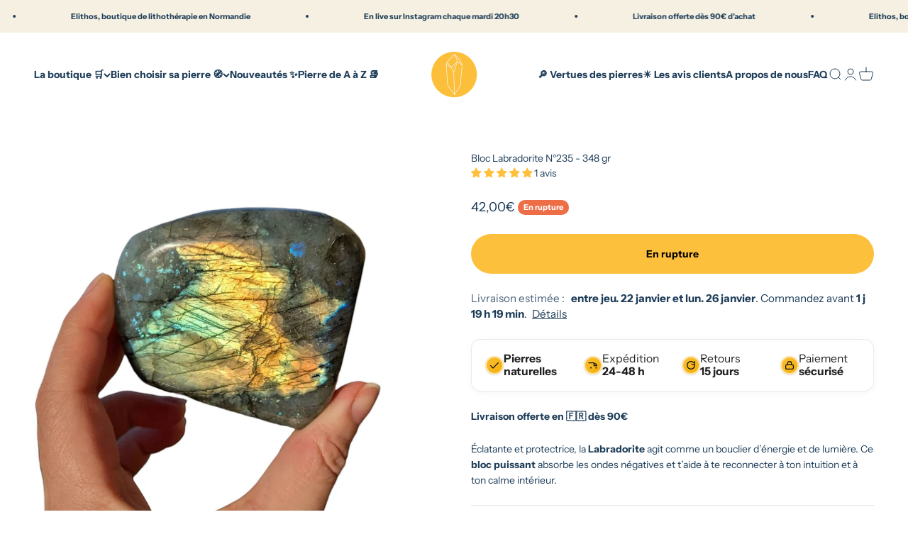

--- FILE ---
content_type: text/html; charset=utf-8
request_url: https://elithos.com/products/bloc-labradorite
body_size: 58967
content:
<!doctype html>

<html lang="fr" dir="ltr">
  <head>

    <meta charset="utf-8">
    <meta name="viewport" content="width=device-width, initial-scale=1.0, height=device-height, minimum-scale=1.0, maximum-scale=1.0">
    <meta name="theme-color" content="#ffffff">

    <title>Bloc Labradorite - Bloc à poser - Lithothérapie</title><meta name="description" content="Éclatante et protectrice, la Labradorite agit comme un bouclier d’énergie et de lumière. Ce bloc puissant absorbe les ondes négatives et t’aide à te reconnecter à ton intuition et à ton calme intérieur."><link rel="canonical" href="https://elithos.com/products/bloc-labradorite"><link rel="shortcut icon" href="//elithos.com/cdn/shop/files/logo_elithos_cdbb56e7-9c46-4e1d-a35f-f6bd7aa396f5.png?v=1673377818&width=96">
      <link rel="apple-touch-icon" href="//elithos.com/cdn/shop/files/logo_elithos_cdbb56e7-9c46-4e1d-a35f-f6bd7aa396f5.png?v=1673377818&width=180"><link rel="preconnect" href="https://cdn.shopify.com">
    <link rel="preconnect" href="https://fonts.shopifycdn.com" crossorigin>
    <link rel="dns-prefetch" href="https://productreviews.shopifycdn.com"><link rel="preload" href="//elithos.com/cdn/fonts/bricolage_grotesque/bricolagegrotesque_n4.3c051773a9f927cd8737c10568a7e4175690f7d9.woff2" as="font" type="font/woff2" crossorigin><link rel="preload" href="//elithos.com/cdn/fonts/instrument_sans/instrumentsans_n4.db86542ae5e1596dbdb28c279ae6c2086c4c5bfa.woff2" as="font" type="font/woff2" crossorigin><meta property="og:type" content="product">
  <meta property="og:title" content="Bloc Labradorite N°235 - 348 gr">
  <meta property="product:price:amount" content="42,00">
  <meta property="product:price:currency" content="EUR">
  <meta property="product:availability" content="out of stock"><meta property="og:image" content="http://elithos.com/cdn/shop/files/bloclabradorite235.1.jpg?v=1740766731&width=2048">
  <meta property="og:image:secure_url" content="https://elithos.com/cdn/shop/files/bloclabradorite235.1.jpg?v=1740766731&width=2048">
  <meta property="og:image:width" content="1235">
  <meta property="og:image:height" content="1235"><meta property="og:description" content="Éclatante et protectrice, la Labradorite agit comme un bouclier d’énergie et de lumière. Ce bloc puissant absorbe les ondes négatives et t’aide à te reconnecter à ton intuition et à ton calme intérieur."><meta property="og:url" content="https://elithos.com/products/bloc-labradorite">
<meta property="og:site_name" content="Elithos "><meta name="twitter:card" content="summary"><meta name="twitter:title" content="Bloc Labradorite N°235 - 348 gr">
  <meta name="twitter:description" content="Éclatante et protectrice, la Labradorite agit comme un bouclier d’énergie et de lumière. Ce bloc puissant absorbe les ondes négatives et t’aide à te reconnecter à ton intuition et à ton calme intérieur."><meta name="twitter:image" content="https://elithos.com/cdn/shop/files/bloclabradorite235.1.jpg?crop=center&height=1200&v=1740766731&width=1200">
  <meta name="twitter:image:alt" content=""><script async crossorigin fetchpriority="high" src="/cdn/shopifycloud/importmap-polyfill/es-modules-shim.2.4.0.js"></script>
<script type="application/ld+json">{"@context":"http:\/\/schema.org\/","@id":"\/products\/bloc-labradorite#product","@type":"Product","brand":{"@type":"Brand","name":"Elithos"},"category":"Pierres décoratives en vrac","description":"Éclatante et protectrice, la Labradorite agit comme un bouclier d’énergie et de lumière. Ce bloc puissant absorbe les ondes négatives et t’aide à te reconnecter à ton intuition et à ton calme intérieur.","gtin":"36550281","image":"https:\/\/elithos.com\/cdn\/shop\/files\/bloclabradorite235.1.jpg?v=1740766731\u0026width=1920","name":"Bloc Labradorite N°235 - 348 gr","offers":{"@id":"\/products\/bloc-labradorite?variant=40666636550281#offer","@type":"Offer","availability":"http:\/\/schema.org\/OutOfStock","price":"42.00","priceCurrency":"EUR","url":"https:\/\/elithos.com\/products\/bloc-labradorite?variant=40666636550281"},"url":"https:\/\/elithos.com\/products\/bloc-labradorite"}</script><script type="application/ld+json">
  {
    "@context": "https://schema.org",
    "@type": "BreadcrumbList",
    "itemListElement": [{
        "@type": "ListItem",
        "position": 1,
        "name": "Accueil",
        "item": "https://elithos.com"
      },{
            "@type": "ListItem",
            "position": 2,
            "name": "Bloc Labradorite N°235 - 348 gr",
            "item": "https://elithos.com/products/bloc-labradorite"
          }]
  }
</script><style>/* Typography (heading) */
  @font-face {
  font-family: "Bricolage Grotesque";
  font-weight: 400;
  font-style: normal;
  font-display: fallback;
  src: url("//elithos.com/cdn/fonts/bricolage_grotesque/bricolagegrotesque_n4.3c051773a9f927cd8737c10568a7e4175690f7d9.woff2") format("woff2"),
       url("//elithos.com/cdn/fonts/bricolage_grotesque/bricolagegrotesque_n4.58698d726495f44d45631b33dcda62f474c467fc.woff") format("woff");
}

/* Typography (body) */
  @font-face {
  font-family: "Instrument Sans";
  font-weight: 400;
  font-style: normal;
  font-display: fallback;
  src: url("//elithos.com/cdn/fonts/instrument_sans/instrumentsans_n4.db86542ae5e1596dbdb28c279ae6c2086c4c5bfa.woff2") format("woff2"),
       url("//elithos.com/cdn/fonts/instrument_sans/instrumentsans_n4.510f1b081e58d08c30978f465518799851ef6d8b.woff") format("woff");
}

@font-face {
  font-family: "Instrument Sans";
  font-weight: 400;
  font-style: italic;
  font-display: fallback;
  src: url("//elithos.com/cdn/fonts/instrument_sans/instrumentsans_i4.028d3c3cd8d085648c808ceb20cd2fd1eb3560e5.woff2") format("woff2"),
       url("//elithos.com/cdn/fonts/instrument_sans/instrumentsans_i4.7e90d82df8dee29a99237cd19cc529d2206706a2.woff") format("woff");
}

@font-face {
  font-family: "Instrument Sans";
  font-weight: 700;
  font-style: normal;
  font-display: fallback;
  src: url("//elithos.com/cdn/fonts/instrument_sans/instrumentsans_n7.e4ad9032e203f9a0977786c356573ced65a7419a.woff2") format("woff2"),
       url("//elithos.com/cdn/fonts/instrument_sans/instrumentsans_n7.b9e40f166fb7639074ba34738101a9d2990bb41a.woff") format("woff");
}

@font-face {
  font-family: "Instrument Sans";
  font-weight: 700;
  font-style: italic;
  font-display: fallback;
  src: url("//elithos.com/cdn/fonts/instrument_sans/instrumentsans_i7.d6063bb5d8f9cbf96eace9e8801697c54f363c6a.woff2") format("woff2"),
       url("//elithos.com/cdn/fonts/instrument_sans/instrumentsans_i7.ce33afe63f8198a3ac4261b826b560103542cd36.woff") format("woff");
}

:root {
    /**
     * ---------------------------------------------------------------------
     * SPACING VARIABLES
     *
     * We are using a spacing inspired from frameworks like Tailwind CSS.
     * ---------------------------------------------------------------------
     */
    --spacing-0-5: 0.125rem; /* 2px */
    --spacing-1: 0.25rem; /* 4px */
    --spacing-1-5: 0.375rem; /* 6px */
    --spacing-2: 0.5rem; /* 8px */
    --spacing-2-5: 0.625rem; /* 10px */
    --spacing-3: 0.75rem; /* 12px */
    --spacing-3-5: 0.875rem; /* 14px */
    --spacing-4: 1rem; /* 16px */
    --spacing-4-5: 1.125rem; /* 18px */
    --spacing-5: 1.25rem; /* 20px */
    --spacing-5-5: 1.375rem; /* 22px */
    --spacing-6: 1.5rem; /* 24px */
    --spacing-6-5: 1.625rem; /* 26px */
    --spacing-7: 1.75rem; /* 28px */
    --spacing-7-5: 1.875rem; /* 30px */
    --spacing-8: 2rem; /* 32px */
    --spacing-8-5: 2.125rem; /* 34px */
    --spacing-9: 2.25rem; /* 36px */
    --spacing-9-5: 2.375rem; /* 38px */
    --spacing-10: 2.5rem; /* 40px */
    --spacing-11: 2.75rem; /* 44px */
    --spacing-12: 3rem; /* 48px */
    --spacing-14: 3.5rem; /* 56px */
    --spacing-16: 4rem; /* 64px */
    --spacing-18: 4.5rem; /* 72px */
    --spacing-20: 5rem; /* 80px */
    --spacing-24: 6rem; /* 96px */
    --spacing-28: 7rem; /* 112px */
    --spacing-32: 8rem; /* 128px */
    --spacing-36: 9rem; /* 144px */
    --spacing-40: 10rem; /* 160px */
    --spacing-44: 11rem; /* 176px */
    --spacing-48: 12rem; /* 192px */
    --spacing-52: 13rem; /* 208px */
    --spacing-56: 14rem; /* 224px */
    --spacing-60: 15rem; /* 240px */
    --spacing-64: 16rem; /* 256px */
    --spacing-72: 18rem; /* 288px */
    --spacing-80: 20rem; /* 320px */
    --spacing-96: 24rem; /* 384px */

    /* Container */
    --container-max-width: 1600px;
    --container-narrow-max-width: 1350px;
    --container-gutter: var(--spacing-5);
    --section-outer-spacing-block: var(--spacing-12);
    --section-inner-max-spacing-block: var(--spacing-10);
    --section-inner-spacing-inline: var(--container-gutter);
    --section-stack-spacing-block: var(--spacing-8);

    /* Grid gutter */
    --grid-gutter: var(--spacing-5);

    /* Product list settings */
    --product-list-row-gap: var(--spacing-8);
    --product-list-column-gap: var(--grid-gutter);

    /* Form settings */
    --input-gap: var(--spacing-2);
    --input-height: 2.625rem;
    --input-padding-inline: var(--spacing-4);

    /* Other sizes */
    --sticky-area-height: calc(var(--sticky-announcement-bar-enabled, 0) * var(--announcement-bar-height, 0px) + var(--sticky-header-enabled, 0) * var(--header-height, 0px));

    /* RTL support */
    --transform-logical-flip: 1;
    --transform-origin-start: left;
    --transform-origin-end: right;

    /**
     * ---------------------------------------------------------------------
     * TYPOGRAPHY
     * ---------------------------------------------------------------------
     */

    /* Font properties */
    --heading-font-family: "Bricolage Grotesque", sans-serif;
    --heading-font-weight: 400;
    --heading-font-style: normal;
    --heading-text-transform: normal;
    --heading-letter-spacing: -0.03em;
    --text-font-family: "Instrument Sans", sans-serif;
    --text-font-weight: 400;
    --text-font-style: normal;
    --text-letter-spacing: 0.0em;

    /* Font sizes */
    --text-h0: 2.5rem;
    --text-h1: 1.75rem;
    --text-h2: 1.5rem;
    --text-h3: 1.375rem;
    --text-h4: 1.125rem;
    --text-h5: 1.125rem;
    --text-h6: 1rem;
    --text-xs: 0.75rem;
    --text-sm: 0.8125rem;
    --text-base: 0.9375rem;
    --text-lg: 1.1875rem;

    /**
     * ---------------------------------------------------------------------
     * COLORS
     * ---------------------------------------------------------------------
     */

    /* Color settings */--accent: 252 192 60;
    --text-primary: 30 61 89;
    --background-primary: 255 255 255;
    --dialog-background: 255 255 255;
    --border-color: var(--text-color, var(--text-primary)) / 0.12;

    /* Button colors */
    --button-background-primary: 252 192 60;
    --button-text-primary: 0 0 0;
    --button-background-secondary: 245 240 225;
    --button-text-secondary: 26 26 26;

    /* Status colors */
    --success-background: 224 244 232;
    --success-text: 0 163 65;
    --warning-background: 248 234 234;
    --warning-text: 198 84 84;
    --error-background: 254 231 231;
    --error-text: 248 58 58;

    /* Product colors */
    --on-sale-text: 248 58 58;
    --on-sale-badge-background: 248 58 58;
    --on-sale-badge-text: 255 255 255;
    --sold-out-badge-background: 237 109 71;
    --sold-out-badge-text: 255 255 255;
    --primary-badge-background: 237 109 71;
    --primary-badge-text: 255 255 255;
    --star-color: 255 183 74;
    --product-card-background: 0 0 0;
    --product-card-text: 26 26 26;

    /* Header colors */
    --header-background: 255 255 255;
    --header-text: 30 61 89;

    /* Footer colors */
    --footer-background: 255 255 255;
    --footer-text: 30 61 89;

    /* Rounded variables (used for border radius) */
    --rounded-xs: 0.25rem;
    --rounded-sm: 0.6875rem;
    --rounded: 1.375rem;
    --rounded-lg: 2.75rem;
    --rounded-full: 9999px;

    --rounded-button: 3.75rem;
    --rounded-input: 0.5rem;

    /* Box shadow */
    --shadow-sm: 0 2px 8px rgb(var(--text-primary) / 0.08);
    --shadow: 0 5px 15px rgb(var(--text-primary) / 0.08);
    --shadow-md: 0 5px 30px rgb(var(--text-primary) / 0.08);
    --shadow-block: 0px 18px 50px rgb(var(--text-primary) / 0.08);

    /**
     * ---------------------------------------------------------------------
     * OTHER
     * ---------------------------------------------------------------------
     */

    --stagger-products-reveal-opacity: 0;
    --cursor-close-svg-url: url(//elithos.com/cdn/shop/t/69/assets/cursor-close.svg?v=147174565022153725511755090771);
    --cursor-zoom-in-svg-url: url(//elithos.com/cdn/shop/t/69/assets/cursor-zoom-in.svg?v=154953035094101115921755090770);
    --cursor-zoom-out-svg-url: url(//elithos.com/cdn/shop/t/69/assets/cursor-zoom-out.svg?v=16155520337305705181755090770);
    --checkmark-svg-url: url(//elithos.com/cdn/shop/t/69/assets/checkmark.svg?v=5085511394707007931759309643);
  }

  [dir="rtl"]:root {
    /* RTL support */
    --transform-logical-flip: -1;
    --transform-origin-start: right;
    --transform-origin-end: left;
  }

  @media screen and (min-width: 700px) {
    :root {
      /* Typography (font size) */
      --text-h0: 3.25rem;
      --text-h1: 2.25rem;
      --text-h2: 1.75rem;
      --text-h3: 1.625rem;
      --text-h4: 1.25rem;
      --text-h5: 1.25rem;
      --text-h6: 1.125rem;

      --text-xs: 0.6875rem;
      --text-sm: 0.75rem;
      --text-base: 0.875rem;
      --text-lg: 1.125rem;

      /* Spacing */
      --container-gutter: 2rem;
      --section-outer-spacing-block: var(--spacing-16);
      --section-inner-max-spacing-block: var(--spacing-12);
      --section-inner-spacing-inline: var(--spacing-12);
      --section-stack-spacing-block: var(--spacing-12);

      /* Grid gutter */
      --grid-gutter: var(--spacing-6);

      /* Product list settings */
      --product-list-row-gap: var(--spacing-12);

      /* Form settings */
      --input-gap: 1rem;
      --input-height: 3.125rem;
      --input-padding-inline: var(--spacing-5);
    }
  }

  @media screen and (min-width: 1000px) {
    :root {
      /* Spacing settings */
      --container-gutter: var(--spacing-12);
      --section-outer-spacing-block: var(--spacing-18);
      --section-inner-max-spacing-block: var(--spacing-16);
      --section-inner-spacing-inline: var(--spacing-16);
      --section-stack-spacing-block: var(--spacing-12);
    }
  }

  @media screen and (min-width: 1150px) {
    :root {
      /* Spacing settings */
      --container-gutter: var(--spacing-12);
      --section-outer-spacing-block: var(--spacing-20);
      --section-inner-max-spacing-block: var(--spacing-16);
      --section-inner-spacing-inline: var(--spacing-16);
      --section-stack-spacing-block: var(--spacing-12);
    }
  }

  @media screen and (min-width: 1400px) {
    :root {
      /* Typography (font size) */
      --text-h0: 4rem;
      --text-h1: 3rem;
      --text-h2: 2.5rem;
      --text-h3: 1.75rem;
      --text-h4: 1.5rem;
      --text-h5: 1.25rem;
      --text-h6: 1.25rem;

      --section-outer-spacing-block: var(--spacing-24);
      --section-inner-max-spacing-block: var(--spacing-18);
      --section-inner-spacing-inline: var(--spacing-18);
    }
  }

  @media screen and (min-width: 1600px) {
    :root {
      --section-outer-spacing-block: var(--spacing-24);
      --section-inner-max-spacing-block: var(--spacing-20);
      --section-inner-spacing-inline: var(--spacing-20);
    }
  }

  /**
   * ---------------------------------------------------------------------
   * LIQUID DEPENDANT CSS
   *
   * Our main CSS is Liquid free, but some very specific features depend on
   * theme settings, so we have them here
   * ---------------------------------------------------------------------
   */@media screen and (pointer: fine) {
        .button:not([disabled]):hover, .btn:not([disabled]):hover, .shopify-payment-button__button--unbranded:not([disabled]):hover {
          --button-background-opacity: 0.85;
        }

        .button--subdued:not([disabled]):hover {
          --button-background: var(--text-color) / .05 !important;
        }
      }</style><script>
  // This allows to expose several variables to the global scope, to be used in scripts
  window.themeVariables = {
    settings: {
      showPageTransition: null,
      staggerProductsApparition: true,
      reduceDrawerAnimation: true,
      reduceMenuAnimation: true,
      headingApparition: "none",
      pageType: "product",
      moneyFormat: "{{amount_with_comma_separator}}€",
      moneyWithCurrencyFormat: "{{amount_with_comma_separator}} EUR€",
      currencyCodeEnabled: false,
      cartType: "drawer",
      showDiscount: true,
      discountMode: "saving",
      pageBackground: "#ffffff",
      textColor: "#1e3d59"
    },

    strings: {
      accessibilityClose: "Fermer",
      accessibilityNext: "Suivant",
      accessibilityPrevious: "Précédent",
      closeGallery: "Fermer la galerie",
      zoomGallery: "Zoomer sur l\u0026#39;image",
      errorGallery: "L\u0026#39;image ne peut pas etre chargée",
      searchNoResults: "Aucun résultat ne correspond à votre recherche.",
      addOrderNote: "Ajouter une note",
      editOrderNote: "Modifier la note",
      shippingEstimatorNoResults: "Nous ne livrons pas à votre adresse.",
      shippingEstimatorOneResult: "Il y a un résultat pour votre adresse :",
      shippingEstimatorMultipleResults: "Il y a plusieurs résultats pour votre adresse :",
      shippingEstimatorError: "Impossible d\u0026#39;estimer les frais de livraison :"
    },

    breakpoints: {
      'sm': 'screen and (min-width: 700px)',
      'md': 'screen and (min-width: 1000px)',
      'lg': 'screen and (min-width: 1150px)',
      'xl': 'screen and (min-width: 1400px)',

      'sm-max': 'screen and (max-width: 699px)',
      'md-max': 'screen and (max-width: 999px)',
      'lg-max': 'screen and (max-width: 1149px)',
      'xl-max': 'screen and (max-width: 1399px)'
    }
  };

  // For detecting native share
  document.documentElement.classList.add(`native-share--${navigator.share ? 'enabled' : 'disabled'}`);// We save the product ID in local storage to be eventually used for recently viewed section
    try {
      const recentlyViewedProducts = new Set(JSON.parse(localStorage.getItem('theme:recently-viewed-products') || '[]'));

      recentlyViewedProducts.delete(6988335415433); // Delete first to re-move the product
      recentlyViewedProducts.add(6988335415433);

      localStorage.setItem('theme:recently-viewed-products', JSON.stringify(Array.from(recentlyViewedProducts.values()).reverse()));
    } catch (e) {
      // Safari in private mode does not allow setting item, we silently fail
    }</script><script type="importmap">{
        "imports": {
          "vendor": "//elithos.com/cdn/shop/t/69/assets/vendor.min.js?v=166563502121812900551755090724",
          "theme": "//elithos.com/cdn/shop/t/69/assets/theme.js?v=23449326874515410531755090724",
          "photoswipe": "//elithos.com/cdn/shop/t/69/assets/photoswipe.min.js?v=13374349288281597431755090724"
        }
      }
    </script>

    <script type="module" src="//elithos.com/cdn/shop/t/69/assets/vendor.min.js?v=166563502121812900551755090724"></script>
    <script type="module" src="//elithos.com/cdn/shop/t/69/assets/theme.js?v=23449326874515410531755090724"></script>

    <script>window.performance && window.performance.mark && window.performance.mark('shopify.content_for_header.start');</script><meta name="google-site-verification" content="iF9pjhNy-zi0Nx5XADfEg4wwplJEcvXGBZkNLL1KxWc">
<meta id="shopify-digital-wallet" name="shopify-digital-wallet" content="/33096597641/digital_wallets/dialog">
<meta name="shopify-checkout-api-token" content="67a86b4e10a984710f14edf085ef471d">
<meta id="in-context-paypal-metadata" data-shop-id="33096597641" data-venmo-supported="false" data-environment="production" data-locale="fr_FR" data-paypal-v4="true" data-currency="EUR">
<link rel="alternate" type="application/json+oembed" href="https://elithos.com/products/bloc-labradorite.oembed">
<script async="async" src="/checkouts/internal/preloads.js?locale=fr-FR"></script>
<link rel="preconnect" href="https://shop.app" crossorigin="anonymous">
<script async="async" src="https://shop.app/checkouts/internal/preloads.js?locale=fr-FR&shop_id=33096597641" crossorigin="anonymous"></script>
<script id="apple-pay-shop-capabilities" type="application/json">{"shopId":33096597641,"countryCode":"FR","currencyCode":"EUR","merchantCapabilities":["supports3DS"],"merchantId":"gid:\/\/shopify\/Shop\/33096597641","merchantName":"Elithos ","requiredBillingContactFields":["postalAddress","email","phone"],"requiredShippingContactFields":["postalAddress","email","phone"],"shippingType":"shipping","supportedNetworks":["visa","masterCard","amex","maestro"],"total":{"type":"pending","label":"Elithos ","amount":"1.00"},"shopifyPaymentsEnabled":true,"supportsSubscriptions":true}</script>
<script id="shopify-features" type="application/json">{"accessToken":"67a86b4e10a984710f14edf085ef471d","betas":["rich-media-storefront-analytics"],"domain":"elithos.com","predictiveSearch":true,"shopId":33096597641,"locale":"fr"}</script>
<script>var Shopify = Shopify || {};
Shopify.shop = "pierre-protectrice.myshopify.com";
Shopify.locale = "fr";
Shopify.currency = {"active":"EUR","rate":"1.0"};
Shopify.country = "FR";
Shopify.theme = {"name":"Theme MAJ, update reviews judgme","id":184630673749,"schema_name":"Impact","schema_version":"6.9.1","theme_store_id":1190,"role":"main"};
Shopify.theme.handle = "null";
Shopify.theme.style = {"id":null,"handle":null};
Shopify.cdnHost = "elithos.com/cdn";
Shopify.routes = Shopify.routes || {};
Shopify.routes.root = "/";</script>
<script type="module">!function(o){(o.Shopify=o.Shopify||{}).modules=!0}(window);</script>
<script>!function(o){function n(){var o=[];function n(){o.push(Array.prototype.slice.apply(arguments))}return n.q=o,n}var t=o.Shopify=o.Shopify||{};t.loadFeatures=n(),t.autoloadFeatures=n()}(window);</script>
<script>
  window.ShopifyPay = window.ShopifyPay || {};
  window.ShopifyPay.apiHost = "shop.app\/pay";
  window.ShopifyPay.redirectState = null;
</script>
<script id="shop-js-analytics" type="application/json">{"pageType":"product"}</script>
<script defer="defer" async type="module" src="//elithos.com/cdn/shopifycloud/shop-js/modules/v2/client.init-shop-cart-sync_XvpUV7qp.fr.esm.js"></script>
<script defer="defer" async type="module" src="//elithos.com/cdn/shopifycloud/shop-js/modules/v2/chunk.common_C2xzKNNs.esm.js"></script>
<script type="module">
  await import("//elithos.com/cdn/shopifycloud/shop-js/modules/v2/client.init-shop-cart-sync_XvpUV7qp.fr.esm.js");
await import("//elithos.com/cdn/shopifycloud/shop-js/modules/v2/chunk.common_C2xzKNNs.esm.js");

  window.Shopify.SignInWithShop?.initShopCartSync?.({"fedCMEnabled":true,"windoidEnabled":true});

</script>
<script>
  window.Shopify = window.Shopify || {};
  if (!window.Shopify.featureAssets) window.Shopify.featureAssets = {};
  window.Shopify.featureAssets['shop-js'] = {"shop-cart-sync":["modules/v2/client.shop-cart-sync_C66VAAYi.fr.esm.js","modules/v2/chunk.common_C2xzKNNs.esm.js"],"init-fed-cm":["modules/v2/client.init-fed-cm_By4eIqYa.fr.esm.js","modules/v2/chunk.common_C2xzKNNs.esm.js"],"shop-button":["modules/v2/client.shop-button_Bz0N9rYp.fr.esm.js","modules/v2/chunk.common_C2xzKNNs.esm.js"],"shop-cash-offers":["modules/v2/client.shop-cash-offers_B90ok608.fr.esm.js","modules/v2/chunk.common_C2xzKNNs.esm.js","modules/v2/chunk.modal_7MqWQJ87.esm.js"],"init-windoid":["modules/v2/client.init-windoid_CdJe_Ee3.fr.esm.js","modules/v2/chunk.common_C2xzKNNs.esm.js"],"shop-toast-manager":["modules/v2/client.shop-toast-manager_kCJHoUCw.fr.esm.js","modules/v2/chunk.common_C2xzKNNs.esm.js"],"init-shop-email-lookup-coordinator":["modules/v2/client.init-shop-email-lookup-coordinator_BPuRLqHy.fr.esm.js","modules/v2/chunk.common_C2xzKNNs.esm.js"],"init-shop-cart-sync":["modules/v2/client.init-shop-cart-sync_XvpUV7qp.fr.esm.js","modules/v2/chunk.common_C2xzKNNs.esm.js"],"avatar":["modules/v2/client.avatar_BTnouDA3.fr.esm.js"],"pay-button":["modules/v2/client.pay-button_CmFhG2BZ.fr.esm.js","modules/v2/chunk.common_C2xzKNNs.esm.js"],"init-customer-accounts":["modules/v2/client.init-customer-accounts_C5-IhKGM.fr.esm.js","modules/v2/client.shop-login-button_DrlPOW6Z.fr.esm.js","modules/v2/chunk.common_C2xzKNNs.esm.js","modules/v2/chunk.modal_7MqWQJ87.esm.js"],"init-shop-for-new-customer-accounts":["modules/v2/client.init-shop-for-new-customer-accounts_Cv1WqR1n.fr.esm.js","modules/v2/client.shop-login-button_DrlPOW6Z.fr.esm.js","modules/v2/chunk.common_C2xzKNNs.esm.js","modules/v2/chunk.modal_7MqWQJ87.esm.js"],"shop-login-button":["modules/v2/client.shop-login-button_DrlPOW6Z.fr.esm.js","modules/v2/chunk.common_C2xzKNNs.esm.js","modules/v2/chunk.modal_7MqWQJ87.esm.js"],"init-customer-accounts-sign-up":["modules/v2/client.init-customer-accounts-sign-up_Dqgdz3C3.fr.esm.js","modules/v2/client.shop-login-button_DrlPOW6Z.fr.esm.js","modules/v2/chunk.common_C2xzKNNs.esm.js","modules/v2/chunk.modal_7MqWQJ87.esm.js"],"shop-follow-button":["modules/v2/client.shop-follow-button_D7RRykwK.fr.esm.js","modules/v2/chunk.common_C2xzKNNs.esm.js","modules/v2/chunk.modal_7MqWQJ87.esm.js"],"checkout-modal":["modules/v2/client.checkout-modal_NILs_SXn.fr.esm.js","modules/v2/chunk.common_C2xzKNNs.esm.js","modules/v2/chunk.modal_7MqWQJ87.esm.js"],"lead-capture":["modules/v2/client.lead-capture_CSmE_fhP.fr.esm.js","modules/v2/chunk.common_C2xzKNNs.esm.js","modules/v2/chunk.modal_7MqWQJ87.esm.js"],"shop-login":["modules/v2/client.shop-login_CKcjyRl_.fr.esm.js","modules/v2/chunk.common_C2xzKNNs.esm.js","modules/v2/chunk.modal_7MqWQJ87.esm.js"],"payment-terms":["modules/v2/client.payment-terms_eoGasybT.fr.esm.js","modules/v2/chunk.common_C2xzKNNs.esm.js","modules/v2/chunk.modal_7MqWQJ87.esm.js"]};
</script>
<script>(function() {
  var isLoaded = false;
  function asyncLoad() {
    if (isLoaded) return;
    isLoaded = true;
    var urls = ["https:\/\/admin.revenuehunt.com\/embed.js?shop=pierre-protectrice.myshopify.com"];
    for (var i = 0; i < urls.length; i++) {
      var s = document.createElement('script');
      s.type = 'text/javascript';
      s.async = true;
      s.src = urls[i];
      var x = document.getElementsByTagName('script')[0];
      x.parentNode.insertBefore(s, x);
    }
  };
  if(window.attachEvent) {
    window.attachEvent('onload', asyncLoad);
  } else {
    window.addEventListener('load', asyncLoad, false);
  }
})();</script>
<script id="__st">var __st={"a":33096597641,"offset":3600,"reqid":"4f2b0e2f-eb32-4f0b-944f-e815ca7f8699-1768671641","pageurl":"elithos.com\/products\/bloc-labradorite","u":"f5f0f9f8466d","p":"product","rtyp":"product","rid":6988335415433};</script>
<script>window.ShopifyPaypalV4VisibilityTracking = true;</script>
<script id="captcha-bootstrap">!function(){'use strict';const t='contact',e='account',n='new_comment',o=[[t,t],['blogs',n],['comments',n],[t,'customer']],c=[[e,'customer_login'],[e,'guest_login'],[e,'recover_customer_password'],[e,'create_customer']],r=t=>t.map((([t,e])=>`form[action*='/${t}']:not([data-nocaptcha='true']) input[name='form_type'][value='${e}']`)).join(','),a=t=>()=>t?[...document.querySelectorAll(t)].map((t=>t.form)):[];function s(){const t=[...o],e=r(t);return a(e)}const i='password',u='form_key',d=['recaptcha-v3-token','g-recaptcha-response','h-captcha-response',i],f=()=>{try{return window.sessionStorage}catch{return}},m='__shopify_v',_=t=>t.elements[u];function p(t,e,n=!1){try{const o=window.sessionStorage,c=JSON.parse(o.getItem(e)),{data:r}=function(t){const{data:e,action:n}=t;return t[m]||n?{data:e,action:n}:{data:t,action:n}}(c);for(const[e,n]of Object.entries(r))t.elements[e]&&(t.elements[e].value=n);n&&o.removeItem(e)}catch(o){console.error('form repopulation failed',{error:o})}}const l='form_type',E='cptcha';function T(t){t.dataset[E]=!0}const w=window,h=w.document,L='Shopify',v='ce_forms',y='captcha';let A=!1;((t,e)=>{const n=(g='f06e6c50-85a8-45c8-87d0-21a2b65856fe',I='https://cdn.shopify.com/shopifycloud/storefront-forms-hcaptcha/ce_storefront_forms_captcha_hcaptcha.v1.5.2.iife.js',D={infoText:'Protégé par hCaptcha',privacyText:'Confidentialité',termsText:'Conditions'},(t,e,n)=>{const o=w[L][v],c=o.bindForm;if(c)return c(t,g,e,D).then(n);var r;o.q.push([[t,g,e,D],n]),r=I,A||(h.body.append(Object.assign(h.createElement('script'),{id:'captcha-provider',async:!0,src:r})),A=!0)});var g,I,D;w[L]=w[L]||{},w[L][v]=w[L][v]||{},w[L][v].q=[],w[L][y]=w[L][y]||{},w[L][y].protect=function(t,e){n(t,void 0,e),T(t)},Object.freeze(w[L][y]),function(t,e,n,w,h,L){const[v,y,A,g]=function(t,e,n){const i=e?o:[],u=t?c:[],d=[...i,...u],f=r(d),m=r(i),_=r(d.filter((([t,e])=>n.includes(e))));return[a(f),a(m),a(_),s()]}(w,h,L),I=t=>{const e=t.target;return e instanceof HTMLFormElement?e:e&&e.form},D=t=>v().includes(t);t.addEventListener('submit',(t=>{const e=I(t);if(!e)return;const n=D(e)&&!e.dataset.hcaptchaBound&&!e.dataset.recaptchaBound,o=_(e),c=g().includes(e)&&(!o||!o.value);(n||c)&&t.preventDefault(),c&&!n&&(function(t){try{if(!f())return;!function(t){const e=f();if(!e)return;const n=_(t);if(!n)return;const o=n.value;o&&e.removeItem(o)}(t);const e=Array.from(Array(32),(()=>Math.random().toString(36)[2])).join('');!function(t,e){_(t)||t.append(Object.assign(document.createElement('input'),{type:'hidden',name:u})),t.elements[u].value=e}(t,e),function(t,e){const n=f();if(!n)return;const o=[...t.querySelectorAll(`input[type='${i}']`)].map((({name:t})=>t)),c=[...d,...o],r={};for(const[a,s]of new FormData(t).entries())c.includes(a)||(r[a]=s);n.setItem(e,JSON.stringify({[m]:1,action:t.action,data:r}))}(t,e)}catch(e){console.error('failed to persist form',e)}}(e),e.submit())}));const S=(t,e)=>{t&&!t.dataset[E]&&(n(t,e.some((e=>e===t))),T(t))};for(const o of['focusin','change'])t.addEventListener(o,(t=>{const e=I(t);D(e)&&S(e,y())}));const B=e.get('form_key'),M=e.get(l),P=B&&M;t.addEventListener('DOMContentLoaded',(()=>{const t=y();if(P)for(const e of t)e.elements[l].value===M&&p(e,B);[...new Set([...A(),...v().filter((t=>'true'===t.dataset.shopifyCaptcha))])].forEach((e=>S(e,t)))}))}(h,new URLSearchParams(w.location.search),n,t,e,['guest_login'])})(!0,!0)}();</script>
<script integrity="sha256-4kQ18oKyAcykRKYeNunJcIwy7WH5gtpwJnB7kiuLZ1E=" data-source-attribution="shopify.loadfeatures" defer="defer" src="//elithos.com/cdn/shopifycloud/storefront/assets/storefront/load_feature-a0a9edcb.js" crossorigin="anonymous"></script>
<script crossorigin="anonymous" defer="defer" src="//elithos.com/cdn/shopifycloud/storefront/assets/shopify_pay/storefront-65b4c6d7.js?v=20250812"></script>
<script data-source-attribution="shopify.dynamic_checkout.dynamic.init">var Shopify=Shopify||{};Shopify.PaymentButton=Shopify.PaymentButton||{isStorefrontPortableWallets:!0,init:function(){window.Shopify.PaymentButton.init=function(){};var t=document.createElement("script");t.src="https://elithos.com/cdn/shopifycloud/portable-wallets/latest/portable-wallets.fr.js",t.type="module",document.head.appendChild(t)}};
</script>
<script data-source-attribution="shopify.dynamic_checkout.buyer_consent">
  function portableWalletsHideBuyerConsent(e){var t=document.getElementById("shopify-buyer-consent"),n=document.getElementById("shopify-subscription-policy-button");t&&n&&(t.classList.add("hidden"),t.setAttribute("aria-hidden","true"),n.removeEventListener("click",e))}function portableWalletsShowBuyerConsent(e){var t=document.getElementById("shopify-buyer-consent"),n=document.getElementById("shopify-subscription-policy-button");t&&n&&(t.classList.remove("hidden"),t.removeAttribute("aria-hidden"),n.addEventListener("click",e))}window.Shopify?.PaymentButton&&(window.Shopify.PaymentButton.hideBuyerConsent=portableWalletsHideBuyerConsent,window.Shopify.PaymentButton.showBuyerConsent=portableWalletsShowBuyerConsent);
</script>
<script data-source-attribution="shopify.dynamic_checkout.cart.bootstrap">document.addEventListener("DOMContentLoaded",(function(){function t(){return document.querySelector("shopify-accelerated-checkout-cart, shopify-accelerated-checkout")}if(t())Shopify.PaymentButton.init();else{new MutationObserver((function(e,n){t()&&(Shopify.PaymentButton.init(),n.disconnect())})).observe(document.body,{childList:!0,subtree:!0})}}));
</script>
<link id="shopify-accelerated-checkout-styles" rel="stylesheet" media="screen" href="https://elithos.com/cdn/shopifycloud/portable-wallets/latest/accelerated-checkout-backwards-compat.css" crossorigin="anonymous">
<style id="shopify-accelerated-checkout-cart">
        #shopify-buyer-consent {
  margin-top: 1em;
  display: inline-block;
  width: 100%;
}

#shopify-buyer-consent.hidden {
  display: none;
}

#shopify-subscription-policy-button {
  background: none;
  border: none;
  padding: 0;
  text-decoration: underline;
  font-size: inherit;
  cursor: pointer;
}

#shopify-subscription-policy-button::before {
  box-shadow: none;
}

      </style>

<script>window.performance && window.performance.mark && window.performance.mark('shopify.content_for_header.end');</script>
<link href="//elithos.com/cdn/shop/t/69/assets/theme.css?v=117068745678301954081755090724" rel="stylesheet" type="text/css" media="all" /><link href="//elithos.com/cdn/shop/t/69/assets/elithos.css?v=161856146383105949501767188385" rel="stylesheet" type="text/css" media="all" /><!-- BEGIN app block: shopify://apps/consentik-cookie/blocks/omega-cookies-notification/13cba824-a338-452e-9b8e-c83046a79f21 --><script type="text/javascript" src="https://cdn.shopify.com/extensions/019bc607-8383-7b61-9618-f914d3f94be7/consentik-ex-202601161558/assets/jQueryOT.min.js" defer></script>

<script>
    window.otCKAppData = {};
    var otCKRequestDataInfo = {};
    var otCKRootLink = '';
    var otCKSettings = {};
    window.OCBCookies = []
    window.OCBCategories = []
    window['otkConsent'] = window['otkConsent'] || {};
    window.otJQuerySource = "https://cdn.shopify.com/extensions/019bc607-8383-7b61-9618-f914d3f94be7/consentik-ex-202601161558/assets/jQueryOT.min.js"
</script>



    <script>
        console.log('UN ACTIVE CROSS', )
        function __remvoveCookie(name) {
            document.cookie = name + '=; expires=Thu, 01 Jan 1970 00:00:00 UTC; path=/;';
        }

        __remvoveCookie('__cross_accepted');
    </script>





    <script>
        let otCKEnableDebugger = 0;
    </script>




    <script>
        window.cstCookiesData = {"rootLink":"https://apps.consentik.com/consentik","cookies":[],"category":[{"id":9499,"category_status":true,"category_name":"Necessary","category_description":"This website is using cookies to analyze our traffic, personalize content and/or ads, to provide video content. We also share information about your use of our site with our analytics and advertising partners who may combine it with other information that you’ve provided to them or that they’ve collected from your use of their services.","is_necessary":true,"name_consent":"necessary"},{"id":9500,"category_status":true,"category_name":"Preferences","category_description":"Preference cookies enable a website to remember information that changes the way the website behaves or looks, like your preferred language or the region that you are in.","is_necessary":false,"name_consent":"preferences"},{"id":9501,"category_status":true,"category_name":"Marketing","category_description":"Marketing cookies are used to track visitors across websites. The intention is to display ads that are relevant and engaging for the individual user and thereby more valuable for publishers and third-party advertisers.","is_necessary":false,"name_consent":"marketing"},{"id":9502,"category_status":true,"category_name":"Statistics","category_description":"Statistic cookies help website owners to understand how visitors interact with websites by collecting and reporting information anonymously.","is_necessary":false,"name_consent":"analytics"}]};
    </script>



    <script>
        window.cstMultipleLanguages = {"rootLink":"https://apps.consentik.com/consentik","config":{},"cookieInformation":[{"trigger":"Cookies detail","name":"Name","provider":"Provider","domain":"Domain","path":"Path","type":"Type","retention":"Retention","purpose":"Purpose","language":"en"}],"bannerText":[],"cookies":[],"categories":[],"privacyPopup":[]};
    </script>





    <script>
        window.otCKAppData = {"terms":["cookie_banner","customize_appearance","custom_text_and_color","built_in_themes","custom_banner_width","show_cookie_icon","show_dismiss_btn","google_policy","customer_privacy","show_close_icon","quick_cookie_selector","show_preference_btn","display_restriction"],"settings":{"id":26371,"shop":"pierre-protectrice.myshopify.com","shop_id":"33096597641","message":"Les cookies. Rasoirs mais indispensables pour mesurer notre audience et personnaliser notre site pour rendre ta visite plus agréable. On continue ?","submit_text":"Ok pour moi !","info_text":"Politique de confidentialité","text_size":12,"dismiss_text":"Non merci ","prefrences_text":"Préférences","preferences_title":null,"accept_selected_text":"Je choisis","accept_all_text":"Ok pour moi !","title_popup":"Les cookies ?","mess_popup":"Rasoirs mais indispensables pour mesurer notre audience et personnaliser notre site pour rendre ta visite plus agréable. On continue ?","title":null,"google_privacy_text":"Google's Privacy Policy","impressum_title":"Legal Disclosure (Imprint)","permission":"0","show_icon":"0","app_enable":"0","privacy_link":"https://elithos.com/pages/politique-de-confidentialite","popup_layout":2,"fullwidth_position":2,"corner_position":4,"center_position":1,"show_homepage":"1","show_all":"0","show_all_eu":"1","eu_countries":"[]","cache_time":90,"popup_bgcolor":"#F5F0E1","popup_textcolor":"#000000","more_textcolor":"#000000","submit_bgcolor":"#F5F0E1","submit_textcolor":"#FFC03C","custom_css":null,"show_dismiss":"1","show_dismiss_popup":"0","show_prefrences":"0","color_text_popup":"#FFFFFF","dismiss_textcolor":"#FFC03C","dismiss_bgcolor":"#F5F0E1","close_dismis":"0","prefrences_bgcolor":"#000000","prefrences_textcolor":"#FFC03C","accept_selected_text_color":"#FFC03C","accept_selected_bgcolor":"#ffffff","accept_all_text_color":"#FFC03C","accept_all_bgcolor":"#ffffff","show_cookies":"1","title_color_popup":"#000000","bgcolor_popup":"#F5F0E1","show_specific_region":["AT","BE","BG","HR","CY","CZ","DK","EE","FI","FR","DE","GR","HU","IE","IT","LV","LT","LU","MT","NL","PL","PT","RO","SK","SI","ES","SE","GB"],"style_request_page":"{\"info_bgcolor\":\"#ffffff\",\"show_bgcolor\":\"#2f87e4\",\"edit_bgcolor\":\"#ca2f2f\",\"delete_bgcolor\":\"#770e0e\",\"delete_textcolor\":\"#ffffff\",\"edit_textcolor\":\"#ffffff\",\"show_textcolor\":\"#ffffff\",\"info_textcolor\":\"#000000\",\"info_text_size\":\"13\"}","banner_position":"full","side_position":"left","show_cookies_btn":"0","upgrade_date":null,"theme_name":null,"unit_space":"%","popup_width":100,"position_top":0,"position_left":0,"position_right":0,"position_bottom":0,"enable_debugger":"0","regulation_template":null,"is_updated_cookies":"0","script_tagid":null,"google_privacy_link":"https://business.safety.google/privacy/","enable_google_privacy":"0","enable_impressum":"0","impressum_link":"","decline_behavior":"hide_banner_temporarily","leave_site_url":null,"language_template":"en","text_align":"center","icon_size":25,"plan_name":"Basic"},"unpublicCookies":[],"rootLink":"https://apps.consentik.com/consentik","shopId":"33096597641","privacyPopup":{},"advancedSetting":{"admin_mode":false,"setup_mode":false,"reopen_conf":{"displayAs":"icon","btnText":"Manage cookie","position":"bottom-right","horizontalMargin":10,"verticalMargin":10,"btnColor":"#FFFFFF","btnBg":"#EA9F30","footerLinkEnable":false,"behavior":"banner"},"preferences_opts":{"show_table":false,"show_count":false,"type":"necessary","consent":["necessary"]}},"type":"BASIC","planId":37,"fromPlus":false,"fromAdvanced":false,"fromPremium":false,"isUnlimited":false,"isFree":true,"isPaid":false};
        window.cstUseLiquid = window.otCKAppData.uId >= window.otCKAppData.lowestId;
        if (typeof otCKAppData === 'object') {
            otCKRootLink = otCKAppData.rootLink;
            otCKSettings = otCKAppData.settings;
        }
        if (window.cstCookiesData != undefined) {
            window.otCKAppData.cookies = window.cstCookiesData.cookies
            window.otCKAppData.category = window.cstCookiesData.category
        }
        window.otCKRequestDataInfo = window.otCKRequestDataInfo ? window.otCKRequestDataInfo : {};
    </script>



<!-- BEGIN app snippet: consent-mode --><script>    const cstConsentMode = window.otCKAppData?.consentMode;    if (!!cstConsentMode && cstConsentMode?.enable_gcm) {        console.log('GCM LIQUID CALLING...');        window['otkConsent'] = cstConsentMode;        _cst_gcm_initialize(cstConsentMode)    }    function _cst_gcm_initialize(consentMode) {        console.log('GCM INITIALIZED...');        const canAuto = !consentMode?.have_gtm && !consentMode?.keep_gtm_setup;        const trackingIds = consentMode.gtm?.split(',');        if (!window.cstUseLiquid || !canAuto) return;        console.log('GCM WORKING...');        /**         *         * @type {string[]}         */        const regions = window.otCKAppData.consentModeRegions;        const isShowAll = window.otCKAppData?.settings?.show_all === '1';        const userRegion = isShowAll ? {} : {region: regions};        window.cstUserRegion = userRegion;        window.otCookiesGCM = {            url_passthrough: false,            ads_data_redaction: false,            config: Object.assign({                //Marketing                ad_user_data: !consentMode.ad_user_data ? "granted" : "denied",                ad_personalization: !consentMode.ad_personalization ? "granted" : "denied",                ad_storage: !consentMode.ad_storage ? "granted" : "denied",                // analytics                analytics_storage: !consentMode.analytics_storage ? "granted" : "denied",                // preferences                functionality_storage: !consentMode.functionality_storage ? "granted" : "denied",                personalization_storage: !consentMode.personalization_storage ? "granted" : "denied",                security_storage: !consentMode.security_storage ? "granted" : "denied",                cst_default: 'granted',                wait_for_update: 500            }, userRegion),        };        const rulesScript = document.createElement('script');        rulesScript.src = "https://cdn.shopify.com/extensions/019bc607-8383-7b61-9618-f914d3f94be7/consentik-ex-202601161558/assets/core.js";        const firstChild = document.head.firstChild;        document.head.insertBefore(rulesScript, firstChild);        if (trackingIds?.length > 0 && canAuto) {            console.log('GCM TAG INITIALIZED...', trackingIds);            for (const key of trackingIds) {                const ID = key.trim();                if (ID.startsWith('GTM')) {                    const GTM = document.createElement('script');                    GTM.innerHTML = `(function(w,d,s,l,i){w[l]=w[l]||[];w[l].push({'gtm.start':new Date().getTime(),event:'gtm.js'});var f=d.getElementsByTagName(s)[0],j=d.createElement(s),dl=l!='dataLayer'?'&l='+l:'';j.async=true;j.src='https://www.googletagmanager.com/gtm.js?id='+i+dl;f.parentNode.insertBefore(j,f);})(window,document,'script','dataLayer','${ID}');`                    document.head.append(GTM);                } else if (ID.startsWith('G')) {                    const gtagScript = document.createElement('script');                    gtagScript.async = true;                    gtagScript.src = `https://www.googletagmanager.com/gtag/js?id=${ID}`;                    document.head.append(gtagScript);                    const gtagContent = document.createElement('script');                    gtagContent.innerHTML = `window.dataLayer = window.dataLayer || [];function gtag(){dataLayer.push(arguments);}gtag('js', new Date());gtag('config', '${ID}');`                    document.head.append(gtagContent);                } else if (ID.startsWith('ca-pub')) {                    const tag = document.createElement("script");                    tag.src = `https://pagead2.googlesyndication.com/pagead/js/adsbygoogle.js?client=${ID}`;                    tag.async = true;                    document.head.append(tag);                } else if (ID.startsWith('AW-')) {                    const tag = document.createElement("script");                    tag.src = `https://www.googletagmanager.com/gtag/destination?id=${ID}`;                    tag.async = true;                    document.head.append(tag);                }            }        }    }</script><!-- END app snippet -->
<!-- BEGIN app snippet: UET --><script>    const cstAdvanced = window.otCKAppData?.advancedSetting;    const cstUetEnabled = cstAdvanced?.enable_uet === '1';    const cstMicrosoftConsent = cstAdvanced?.microsoft_consent;    if (cstUetEnabled && window.cstUseLiquid && !!cstMicrosoftConsent) {        if (cstMicrosoftConsent.hasUET && !!cstMicrosoftConsent.uetId) {            !function (e, a, n, t, o) {                var c, r, d;                e[o] = e[o] || [], c = function () {                    var a = {ti: Number(cstMicrosoftConsent.uetId), enableAutoSpaTracking: !0};                    a.q = e[o], e[o] = new UET(a), e[o].push("pageLoad")                }, (r = a.createElement(n)).src = "//bat.bing.com/bat.js", r.async = 1, r.onload = r.onreadystatechange = function () {                    var e = this.readyState;                    e && "loaded" !== e && "complete" !== e || (c(), r.onload = r.onreadystatechange = null)                }, (d = a.getElementsByTagName(n)[0]).parentNode.insertBefore(r, d)            }(window, document, "script", 0, "uetq");            console.log('UET INITIAL SETTING...');        }        if (cstMicrosoftConsent.hasClarity && !!cstMicrosoftConsent.clarityId) {            (function (c, l, a, r, i, t, y) {                c[a] = c[a] || function () {                    (c[a].q = c[a].q || []).push(arguments)                };                t = l.createElement(r);                t.async = 1;                t.src = "https://www.clarity.ms/tag/" + i;                y = l.getElementsByTagName(r)[0];                y.parentNode.insertBefore(t, y);            })(window, document, "clarity", "script", `${cstMicrosoftConsent.clarityId}`);            console.log('CLARITY INITIAL SETTING...');        }        /**         * UET Function         */        window.uetq = window.uetq || [];        function __cstUetHasCookie(name, values) {            return document.cookie.split(";").some((cookie) => {                cookie = cookie.trim();                return (                    cookie.startsWith(name) && values.some((v) => cookie.includes(v))                );            });        }        function __cstUetSetCookie(name, value, days) {            let expires = "";            if (typeof value !== "string") {                value = JSON.stringify(value);            }            let expiredDate = window.otCookiesExpiredDate;            if (days) {                expiredDate = days;            }            let date = new Date();            date.setTime(date.getTime() + expiredDate * 24 * 60 * 60 * 1000);            expires = "; expires=" + date.toUTCString();            document.cookie = name + "=" + value + expires + "; path=/";        }        function _otkBingConsent() {            if (typeof window.uetq !== 'undefined') {                console.log('UET CALLING...');                const isAccepted = __cstUetHasCookie(window.otCurrentCookieName, [                    "marketing",                    "analytics"                ]);                __cstUetSetCookie("_uetmsdns", !isAccepted ? 1 : 0);                window.uetq.push("consent", "default", {                    ad_storage: "denied"                });                if (isAccepted) {                    window.uetq.push("consent", "update", {                        ad_storage: "granted"                    });                }            }        }        function _otkClarityConsent() {            if (typeof window.clarity !== 'undefined') {                console.log('CLARITY CALLING...');                const isAccepted = __cstUetHasCookie(window.otCurrentCookieName, [                    "marketing",                    "analytics"                ]);                __cstUetSetCookie("_claritymsdns", !isAccepted ? 1 : 0);                window.clarity("consentv2", {                    ad_Storage: "denied",                    analytics_Storage: "denied"                });                if (isAccepted) {                    window.clarity("consentv2", {                        ad_Storage: "granted",                        analytics_Storage: "granted"                    });                }            }        }        document.addEventListener("DOMContentLoaded", () => {            _otkBingConsent()            _otkClarityConsent()        })    }</script><!-- END app snippet -->


    <!-- BEGIN app snippet: source -->
<script type="text/javascript" src="https://cdn.shopify.com/extensions/019bc607-8383-7b61-9618-f914d3f94be7/consentik-ex-202601161558/assets/cst.js" defer></script>
<link type="text/css" href="https://cdn.shopify.com/extensions/019bc607-8383-7b61-9618-f914d3f94be7/consentik-ex-202601161558/assets/main.css" rel="stylesheet">

<script>
  function otLoadSource(fileName,isCSS = false) {
        const fileUrl  = isCSS ?  otGetResouceFile(fileName, isCSS) : otGetResouceFile(fileName)
        isCSS ? otLoadCSS(fileUrl) : otLoadScript(fileUrl)
    }

    function otLoadScript(url, callback = () => {}) {
      var script = document.createElement('script');
      script.type = 'text/javascript';
      script.src = url;
      script.defer = true;

      if (script.readyState) {  // IE
          script.onreadystatechange = function() {
              if (script.readyState == 'loaded' || script.readyState == 'complete') {
                  script.onreadystatechange = null;
                  callback();
              }
          };
      } else {  // Other browsers
          script.onload = function() {
              callback();
          };
      }

      document.getElementsByTagName('head')[0].appendChild(script);
    }
    function otLoadCSS(href) {
        const cssLink = document.createElement("link");
        cssLink.href = href;
        cssLink.rel = "stylesheet";
        cssLink.type = "text/css";

        const body = document.getElementsByTagName("body")[0];
        body.appendChild(cssLink);
    }

    function otGetResouceFile(fileName, isCSS) {
      const listFile = [{
        key: 'full',
        url: "https://cdn.shopify.com/extensions/019bc607-8383-7b61-9618-f914d3f94be7/consentik-ex-202601161558/assets/full.js",
        css: "https://cdn.shopify.com/extensions/019bc607-8383-7b61-9618-f914d3f94be7/consentik-ex-202601161558/assets/full.css",
      },{
        key: 'corner',
        url: "https://cdn.shopify.com/extensions/019bc607-8383-7b61-9618-f914d3f94be7/consentik-ex-202601161558/assets/corner.js",
        css: "https://cdn.shopify.com/extensions/019bc607-8383-7b61-9618-f914d3f94be7/consentik-ex-202601161558/assets/corner.css",
      },{
        key: 'sidebar',
        url: "https://cdn.shopify.com/extensions/019bc607-8383-7b61-9618-f914d3f94be7/consentik-ex-202601161558/assets/sidebar.js",
        css: "https://cdn.shopify.com/extensions/019bc607-8383-7b61-9618-f914d3f94be7/consentik-ex-202601161558/assets/sidebar.css",
      },{
        key: 'center',
        url: "https://cdn.shopify.com/extensions/019bc607-8383-7b61-9618-f914d3f94be7/consentik-ex-202601161558/assets/center.js",
        css: "https://cdn.shopify.com/extensions/019bc607-8383-7b61-9618-f914d3f94be7/consentik-ex-202601161558/assets/center.css",
      },
      {
        key: 'custom',
        url: "https://cdn.shopify.com/extensions/019bc607-8383-7b61-9618-f914d3f94be7/consentik-ex-202601161558/assets/custom.js",
        css: "https://cdn.shopify.com/extensions/019bc607-8383-7b61-9618-f914d3f94be7/consentik-ex-202601161558/assets/custom.css",
      },
      {
        key: 'main',
        url: "",
        css: "https://cdn.shopify.com/extensions/019bc607-8383-7b61-9618-f914d3f94be7/consentik-ex-202601161558/assets/main.css",
      },
      {
        key: 'dataRequest',
        url: "https://cdn.shopify.com/extensions/019bc607-8383-7b61-9618-f914d3f94be7/consentik-ex-202601161558/assets/dataRequest.js",
      },
    ]
    const fileURL = listFile.find(item => item.key === fileName)
    if(isCSS)  {
      return fileURL.css
    }
    return fileURL.url
    }
</script>
<!-- END app snippet -->






    <script>
        window.otIsSetupMode = false
    </script>




<!-- END app block --><!-- BEGIN app block: shopify://apps/klaviyo-email-marketing-sms/blocks/klaviyo-onsite-embed/2632fe16-c075-4321-a88b-50b567f42507 -->












  <script async src="https://static.klaviyo.com/onsite/js/UDVEJD/klaviyo.js?company_id=UDVEJD"></script>
  <script>!function(){if(!window.klaviyo){window._klOnsite=window._klOnsite||[];try{window.klaviyo=new Proxy({},{get:function(n,i){return"push"===i?function(){var n;(n=window._klOnsite).push.apply(n,arguments)}:function(){for(var n=arguments.length,o=new Array(n),w=0;w<n;w++)o[w]=arguments[w];var t="function"==typeof o[o.length-1]?o.pop():void 0,e=new Promise((function(n){window._klOnsite.push([i].concat(o,[function(i){t&&t(i),n(i)}]))}));return e}}})}catch(n){window.klaviyo=window.klaviyo||[],window.klaviyo.push=function(){var n;(n=window._klOnsite).push.apply(n,arguments)}}}}();</script>

  
    <script id="viewed_product">
      if (item == null) {
        var _learnq = _learnq || [];

        var MetafieldReviews = null
        var MetafieldYotpoRating = null
        var MetafieldYotpoCount = null
        var MetafieldLooxRating = null
        var MetafieldLooxCount = null
        var okendoProduct = null
        var okendoProductReviewCount = null
        var okendoProductReviewAverageValue = null
        try {
          // The following fields are used for Customer Hub recently viewed in order to add reviews.
          // This information is not part of __kla_viewed. Instead, it is part of __kla_viewed_reviewed_items
          MetafieldReviews = {"rating":{"scale_min":"1.0","scale_max":"5.0","value":"5.0"},"rating_count":1};
          MetafieldYotpoRating = null
          MetafieldYotpoCount = null
          MetafieldLooxRating = null
          MetafieldLooxCount = null

          okendoProduct = null
          // If the okendo metafield is not legacy, it will error, which then requires the new json formatted data
          if (okendoProduct && 'error' in okendoProduct) {
            okendoProduct = null
          }
          okendoProductReviewCount = okendoProduct ? okendoProduct.reviewCount : null
          okendoProductReviewAverageValue = okendoProduct ? okendoProduct.reviewAverageValue : null
        } catch (error) {
          console.error('Error in Klaviyo onsite reviews tracking:', error);
        }

        var item = {
          Name: "Bloc Labradorite N°235 - 348 gr",
          ProductID: 6988335415433,
          Categories: ["Pierre Labradorite","Pierres de protection","Pierres décoratives"],
          ImageURL: "https://elithos.com/cdn/shop/files/bloclabradorite235.1_grande.jpg?v=1740766731",
          URL: "https://elithos.com/products/bloc-labradorite",
          Brand: "Elithos",
          Price: "42,00€",
          Value: "42,00",
          CompareAtPrice: "0,00€"
        };
        _learnq.push(['track', 'Viewed Product', item]);
        _learnq.push(['trackViewedItem', {
          Title: item.Name,
          ItemId: item.ProductID,
          Categories: item.Categories,
          ImageUrl: item.ImageURL,
          Url: item.URL,
          Metadata: {
            Brand: item.Brand,
            Price: item.Price,
            Value: item.Value,
            CompareAtPrice: item.CompareAtPrice
          },
          metafields:{
            reviews: MetafieldReviews,
            yotpo:{
              rating: MetafieldYotpoRating,
              count: MetafieldYotpoCount,
            },
            loox:{
              rating: MetafieldLooxRating,
              count: MetafieldLooxCount,
            },
            okendo: {
              rating: okendoProductReviewAverageValue,
              count: okendoProductReviewCount,
            }
          }
        }]);
      }
    </script>
  




  <script>
    window.klaviyoReviewsProductDesignMode = false
  </script>







<!-- END app block --><!-- BEGIN app block: shopify://apps/judge-me-reviews/blocks/judgeme_core/61ccd3b1-a9f2-4160-9fe9-4fec8413e5d8 --><!-- Start of Judge.me Core -->






<link rel="dns-prefetch" href="https://cdnwidget.judge.me">
<link rel="dns-prefetch" href="https://cdn.judge.me">
<link rel="dns-prefetch" href="https://cdn1.judge.me">
<link rel="dns-prefetch" href="https://api.judge.me">

<script data-cfasync='false' class='jdgm-settings-script'>window.jdgmSettings={"pagination":5,"disable_web_reviews":false,"badge_no_review_text":"Aucun avis","badge_n_reviews_text":"{{ n }} avis","badge_star_color":"#ffc03c","hide_badge_preview_if_no_reviews":true,"badge_hide_text":false,"enforce_center_preview_badge":false,"widget_title":"Avis Clients","widget_open_form_text":"Écrire un avis","widget_close_form_text":"Annuler l'avis","widget_refresh_page_text":"Actualiser la page","widget_summary_text":"Basé sur {{ number_of_reviews }} avis","widget_no_review_text":"Soyez le premier à écrire un avis","widget_name_field_text":"Prénom","widget_verified_name_field_text":"Nom vérifié (public)","widget_name_placeholder_text":"Ici ton Prénom ou Pseudo","widget_required_field_error_text":"Ce champ est obligatoire.","widget_email_field_text":"Adresse email","widget_verified_email_field_text":"Email vérifié (privé, ne peut pas être modifié)","widget_email_placeholder_text":"Ici ton email (il restera secret)","widget_email_field_error_text":"Indique une adresse email valide.","widget_rating_field_text":"Évaluation","widget_review_title_field_text":"Titre de l'avis","widget_review_title_placeholder_text":"Donne un titre à ton avis","widget_review_body_field_text":"Ton avis","widget_review_body_placeholder_text":"Tu peux écrire ici ton commentaire / avis","widget_pictures_field_text":"Photo/Vidéo (facultatif)","widget_submit_review_text":"Soumettre l'avis","widget_submit_verified_review_text":"Soumettre un avis vérifié","widget_submit_success_msg_with_auto_publish":"Nous te remercions! Tu peux actualiser la page dans quelques instants pour voir ton avis. Tu peux supprimer ou modifier ton avis en te connectant à \u003ca href='https://judge.me/login' target='_blank' rel='nofollow noopener'\u003eJudge.me\u003c/a\u003e","widget_submit_success_msg_no_auto_publish":"Nous te remercions ! 🍀Ton avis sera publié dès qu'il est approuvé par Justine ou Teddy. Tu peux supprimer ou modifier ton avis en te connectant à \u003ca href='https://judge.me/login' target='_blank' rel='nofollow noopener'\u003eJudge.me\u003c/a\u003e","widget_show_default_reviews_out_of_total_text":"Affichage de {{ n_reviews_shown }} sur {{ n_reviews }} avis.","widget_show_all_link_text":"Tout afficher","widget_show_less_link_text":"Afficher moins","widget_author_said_text":"{{ reviewer_name }} a dit :","widget_days_text":"il y a {{ n }} jour/jours","widget_weeks_text":"il y a {{ n }} semaine/semaines","widget_months_text":"il y a {{ n }} mois","widget_years_text":"il y a {{ n }} an/ans","widget_yesterday_text":"Hier","widget_today_text":"Aujourd'hui","widget_replied_text":"\u003e\u003e {{ shop_name }} a répondu :","widget_read_more_text":"Lire plus","widget_reviewer_name_as_initial":"","widget_rating_filter_color":"#ffc03c","widget_rating_filter_see_all_text":"Voir tous les avis","widget_sorting_most_recent_text":"Plus récents","widget_sorting_highest_rating_text":"Meilleures notes","widget_sorting_lowest_rating_text":"Notes les plus basses","widget_sorting_with_pictures_text":"Uniquement les photos","widget_sorting_most_helpful_text":"Plus utiles","widget_open_question_form_text":"Une question?","widget_reviews_subtab_text":"Avis","widget_questions_subtab_text":"Questions","widget_question_label_text":"Question","widget_answer_label_text":"Réponse","widget_question_placeholder_text":"Écrive ta question ici","widget_submit_question_text":"Soumettre la question","widget_question_submit_success_text":"Merci de ta question ! Nous te préviendrons une fois qu'elle aura obtenu une réponse.","widget_star_color":"#ffc03c","verified_badge_text":"Vérifié","verified_badge_bg_color":"#108474","verified_badge_text_color":"","verified_badge_placement":"left-of-reviewer-name","widget_review_max_height":4,"widget_hide_border":false,"widget_social_share":true,"widget_thumb":true,"widget_review_location_show":false,"widget_location_format":"country_iso_code","all_reviews_include_out_of_store_products":true,"all_reviews_out_of_store_text":"(hors boutique)","all_reviews_pagination":100,"all_reviews_product_name_prefix_text":"à propos de","enable_review_pictures":true,"enable_question_anwser":true,"widget_theme":"leex","review_date_format":"dd/mm/yy","default_sort_method":"most-recent","widget_product_reviews_subtab_text":"Avis sur les Produits","widget_shop_reviews_subtab_text":"Avis sur la Boutique","widget_other_products_reviews_text":"Avis pour d'autres produits","widget_store_reviews_subtab_text":"Avis de la boutique","widget_no_store_reviews_text":"Cette boutique n'a pas encore reçu d'avis","widget_web_restriction_product_reviews_text":"Ce produit n'a pas encore reçu d'avis","widget_no_items_text":"Aucun élément trouvé","widget_show_more_text":"Afficher plus","widget_write_a_store_review_text":"Ecrire un avis sur le site","widget_other_languages_heading":"Avis dans d'autres langues","widget_translate_review_text":"Traduire l'avis en {{ language }}","widget_translating_review_text":"Traduction en cours...","widget_show_original_translation_text":"Afficher l'original ({{ language }})","widget_translate_review_failed_text":"Impossible de traduire cet avis.","widget_translate_review_retry_text":"Réessayer","widget_translate_review_try_again_later_text":"Réessayez plus tard","show_product_url_for_grouped_product":false,"widget_sorting_pictures_first_text":"Photos en premier","show_pictures_on_all_rev_page_mobile":false,"show_pictures_on_all_rev_page_desktop":false,"floating_tab_hide_mobile_install_preference":true,"floating_tab_button_name":"★ Avis client","floating_tab_title":"Ce que nos clients disent de nous","floating_tab_button_color":"#f9f3ea","floating_tab_button_background_color":"#ffc03c","floating_tab_url":"","floating_tab_url_enabled":false,"floating_tab_tab_style":"text","all_reviews_text_badge_text":"Les clients nous notent {{ shop.metafields.judgeme.all_reviews_rating | round: 1 }}/5 basé sur {{ shop.metafields.judgeme.all_reviews_count }} avis.","all_reviews_text_badge_text_branded_style":"{{ shop.metafields.judgeme.all_reviews_rating | round: 1 }} sur 5 étoiles basé sur {{ shop.metafields.judgeme.all_reviews_count }} avis","is_all_reviews_text_badge_a_link":false,"show_stars_for_all_reviews_text_badge":false,"all_reviews_text_badge_url":"","all_reviews_text_style":"text","all_reviews_text_color_style":"judgeme_brand_color","all_reviews_text_color":"#108474","all_reviews_text_show_jm_brand":true,"featured_carousel_show_header":true,"featured_carousel_title":"Ce que nos clients disent de nous","testimonials_carousel_title":"Les clients nous disent","videos_carousel_title":"Histoire de clients réels","cards_carousel_title":"Les clients nous disent","featured_carousel_count_text":"sur {{ n }} avis","featured_carousel_add_link_to_all_reviews_page":false,"featured_carousel_url":"","featured_carousel_show_images":true,"featured_carousel_autoslide_interval":8,"featured_carousel_arrows_on_the_sides":true,"featured_carousel_height":150,"featured_carousel_width":90,"featured_carousel_image_size":200,"featured_carousel_image_height":250,"featured_carousel_arrow_color":"#ffc03c","verified_count_badge_style":"vintage","verified_count_badge_orientation":"horizontal","verified_count_badge_color_style":"judgeme_brand_color","verified_count_badge_color":"#108474","is_verified_count_badge_a_link":false,"verified_count_badge_url":"","verified_count_badge_show_jm_brand":true,"widget_rating_preset_default":5,"widget_first_sub_tab":"product-reviews","widget_show_histogram":true,"widget_histogram_use_custom_color":true,"widget_pagination_use_custom_color":true,"widget_star_use_custom_color":true,"widget_verified_badge_use_custom_color":false,"widget_write_review_use_custom_color":false,"picture_reminder_submit_button":"Upload Pictures","enable_review_videos":true,"mute_video_by_default":true,"widget_sorting_videos_first_text":"Vidéos en premier","widget_review_pending_text":"En attente","featured_carousel_items_for_large_screen":3,"social_share_options_order":"Facebook,Pinterest","remove_microdata_snippet":true,"disable_json_ld":false,"enable_json_ld_products":false,"preview_badge_show_question_text":false,"preview_badge_no_question_text":"Aucune question","preview_badge_n_question_text":"{{ number_of_questions }} question/questions","qa_badge_show_icon":false,"qa_badge_position":"same-row","remove_judgeme_branding":true,"widget_add_search_bar":true,"widget_search_bar_placeholder":"Recherche","widget_sorting_verified_only_text":"Vérifiés uniquement","featured_carousel_theme":"vertical","featured_carousel_show_rating":true,"featured_carousel_show_title":true,"featured_carousel_show_body":true,"featured_carousel_show_date":false,"featured_carousel_show_reviewer":true,"featured_carousel_show_product":false,"featured_carousel_header_background_color":"#ffc03c","featured_carousel_header_text_color":"#ffffff","featured_carousel_name_product_separator":"a noté","featured_carousel_full_star_background":"#108474","featured_carousel_empty_star_background":"#dadada","featured_carousel_vertical_theme_background":"#f5f0e1","featured_carousel_verified_badge_enable":false,"featured_carousel_verified_badge_color":"#108474","featured_carousel_border_style":"round","featured_carousel_review_line_length_limit":3,"featured_carousel_more_reviews_button_text":"Lire plus d'avis","featured_carousel_view_product_button_text":"Voir le produit","all_reviews_page_load_reviews_on":"scroll","all_reviews_page_load_more_text":"Charger plus d'avis","disable_fb_tab_reviews":false,"enable_ajax_cdn_cache":false,"widget_public_name_text":"affiché publiquement comme","default_reviewer_name":"John Smith","default_reviewer_name_has_non_latin":true,"widget_reviewer_anonymous":"Anonyme","medals_widget_title":"Médailles d'avis Judge.me","medals_widget_background_color":"#f9fafb","medals_widget_position":"footer_all_pages","medals_widget_border_color":"#f9fafb","medals_widget_verified_text_position":"left","medals_widget_use_monochromatic_version":false,"medals_widget_elements_color":"#108474","show_reviewer_avatar":true,"widget_invalid_yt_video_url_error_text":"Pas une URL de vidéo YouTube","widget_max_length_field_error_text":"Veuillez ne pas dépasser {0} caractères.","widget_show_country_flag":false,"widget_show_collected_via_shop_app":true,"widget_verified_by_shop_badge_style":"light","widget_verified_by_shop_text":"Vérifié par la boutique","widget_show_photo_gallery":true,"widget_load_with_code_splitting":true,"widget_ugc_install_preference":false,"widget_ugc_title":"Fait par nous, partagé par vous","widget_ugc_subtitle":"Taguez-nous pour voir votre photo mise en avant sur notre page","widget_ugc_arrows_color":"#ffffff","widget_ugc_primary_button_text":"Acheter maintenant","widget_ugc_primary_button_background_color":"#108474","widget_ugc_primary_button_text_color":"#ffffff","widget_ugc_primary_button_border_width":"0","widget_ugc_primary_button_border_style":"none","widget_ugc_primary_button_border_color":"#108474","widget_ugc_primary_button_border_radius":"25","widget_ugc_secondary_button_text":"Charger plus","widget_ugc_secondary_button_background_color":"#ffffff","widget_ugc_secondary_button_text_color":"#108474","widget_ugc_secondary_button_border_width":"2","widget_ugc_secondary_button_border_style":"solid","widget_ugc_secondary_button_border_color":"#108474","widget_ugc_secondary_button_border_radius":"25","widget_ugc_reviews_button_text":"Voir les avis","widget_ugc_reviews_button_background_color":"#ffffff","widget_ugc_reviews_button_text_color":"#108474","widget_ugc_reviews_button_border_width":"2","widget_ugc_reviews_button_border_style":"solid","widget_ugc_reviews_button_border_color":"#108474","widget_ugc_reviews_button_border_radius":"25","widget_ugc_reviews_button_link_to":"judgeme-reviews-page","widget_ugc_show_post_date":true,"widget_ugc_max_width":"800","widget_rating_metafield_value_type":true,"widget_primary_color":"#108474","widget_enable_secondary_color":false,"widget_secondary_color":"#edf5f5","widget_summary_average_rating_text":"{{ average_rating }} sur 5","widget_media_grid_title":"Photos \u0026 vidéos clients","widget_media_grid_see_more_text":"Voir plus","widget_round_style":true,"widget_show_product_medals":false,"widget_verified_by_judgeme_text":"Vérifié par Judge.me","widget_show_store_medals":false,"widget_verified_by_judgeme_text_in_store_medals":"Vérifié par Judge.me","widget_media_field_exceed_quantity_message":"Désolé, nous ne pouvons accepter que {{ max_media }} pour un avis.","widget_media_field_exceed_limit_message":"{{ file_name }} est trop volumineux, veuillez sélectionner un {{ media_type }} de moins de {{ size_limit }}MB.","widget_review_submitted_text":"Avis soumis !","widget_question_submitted_text":"Question soumise !","widget_close_form_text_question":"Annuler","widget_write_your_answer_here_text":"Écrivez votre réponse ici","widget_enabled_branded_link":true,"widget_show_collected_by_judgeme":true,"widget_reviewer_name_color":"#000000","widget_write_review_text_color":"","widget_write_review_bg_color":"#FCC03C","widget_collected_by_judgeme_text":"collecté par Judge.me","widget_pagination_type":"load_more","widget_load_more_text":"Charger plus","widget_load_more_color":"#000000","widget_full_review_text":"Avis complet","widget_read_more_reviews_text":"Lire plus d'avis","widget_read_questions_text":"Lire les questions","widget_questions_and_answers_text":"Questions \u0026 Réponses","widget_verified_by_text":"Vérifié par","widget_verified_text":"Vérifié","widget_number_of_reviews_text":"{{ number_of_reviews }} avis","widget_back_button_text":"Retour","widget_next_button_text":"Suivant","widget_custom_forms_filter_button":"Filtres","custom_forms_style":"vertical","widget_show_review_information":false,"how_reviews_are_collected":"Comment les avis sont-ils collectés ?","widget_show_review_keywords":false,"widget_gdpr_statement":"Comment nous utilisons vos données : Nous vous contacterons uniquement à propos de l'avis que vous avez laissé, et seulement si nécessaire. En soumettant votre avis, vous acceptez les \u003ca href='https://judge.me/terms' target='_blank' rel='nofollow noopener'\u003econditions\u003c/a\u003e, la \u003ca href='https://judge.me/privacy' target='_blank' rel='nofollow noopener'\u003epolitique de confidentialité\u003c/a\u003e et les \u003ca href='https://judge.me/content-policy' target='_blank' rel='nofollow noopener'\u003epolitiques de contenu\u003c/a\u003e de Judge.me.","widget_multilingual_sorting_enabled":false,"widget_translate_review_content_enabled":false,"widget_translate_review_content_method":"manual","popup_widget_review_selection":"automatically_with_pictures","popup_widget_round_border_style":true,"popup_widget_show_title":true,"popup_widget_show_body":true,"popup_widget_show_reviewer":false,"popup_widget_show_product":true,"popup_widget_show_pictures":true,"popup_widget_use_review_picture":true,"popup_widget_show_on_home_page":true,"popup_widget_show_on_product_page":true,"popup_widget_show_on_collection_page":true,"popup_widget_show_on_cart_page":true,"popup_widget_position":"bottom_left","popup_widget_first_review_delay":5,"popup_widget_duration":5,"popup_widget_interval":5,"popup_widget_review_count":5,"popup_widget_hide_on_mobile":true,"review_snippet_widget_round_border_style":true,"review_snippet_widget_card_color":"#FFFFFF","review_snippet_widget_slider_arrows_background_color":"#FFFFFF","review_snippet_widget_slider_arrows_color":"#000000","review_snippet_widget_star_color":"#108474","show_product_variant":false,"all_reviews_product_variant_label_text":"Variante : ","widget_show_verified_branding":false,"widget_ai_summary_title":"Les clients disent","widget_ai_summary_disclaimer":"Résumé des avis généré par IA basé sur les avis clients récents","widget_show_ai_summary":false,"widget_show_ai_summary_bg":false,"widget_show_review_title_input":true,"redirect_reviewers_invited_via_email":"review_widget","request_store_review_after_product_review":true,"request_review_other_products_in_order":false,"review_form_color_scheme":"default","review_form_corner_style":"square","review_form_star_color":{},"review_form_text_color":"#333333","review_form_background_color":"#ffffff","review_form_field_background_color":"#fafafa","review_form_button_color":{},"review_form_button_text_color":"#ffffff","review_form_modal_overlay_color":"#000000","review_content_screen_title_text":"Donnez votre avis sur ce produit 😇","review_content_introduction_text":"Nous serions ravis que vous partagiez votre expérience.","store_review_form_title_text":"Comment évalueriez-vous cette boutique ?","store_review_form_introduction_text":"Nous serions ravis que vous partagiez un peu votre expérience.","show_review_guidance_text":false,"one_star_review_guidance_text":"Mauvais","five_star_review_guidance_text":"Excellent","customer_information_screen_title_text":"À propos de vous","customer_information_introduction_text":"Veuillez nous en dire plus sur vous.","custom_questions_screen_title_text":"Votre expérience en détail","custom_questions_introduction_text":"Voici quelques questions pour nous aider à mieux comprendre votre expérience.","review_submitted_screen_title_text":"Merci pour votre avis !","review_submitted_screen_thank_you_text":"Nous le traitons et il apparaîtra bientôt dans la boutique.","review_submitted_screen_email_verification_text":"Veuillez confirmer votre email en cliquant sur le lien que nous venons de vous envoyer. Cela nous aide à maintenir des avis authentiques.","review_submitted_request_store_review_text":"Aimeriez-vous partager votre expérience d'achat avec nous ?","review_submitted_review_other_products_text":"Aimeriez-vous évaluer ces produits ?","store_review_screen_title_text":"Voulez-vous partager votre expérience de shopping avec nous ?","store_review_introduction_text":"Nous apprécions votre retour d'expérience et nous l'utilisons pour nous améliorer. Veuillez partager vos pensées ou suggestions.","reviewer_media_screen_title_picture_text":"Partager une photo","reviewer_media_introduction_picture_text":"Téléchargez une photo pour étayer votre avis.","reviewer_media_screen_title_video_text":"Partager une vidéo","reviewer_media_introduction_video_text":"Téléchargez une vidéo pour étayer votre avis.","reviewer_media_screen_title_picture_or_video_text":"Partager une photo ou une vidéo","reviewer_media_introduction_picture_or_video_text":"Téléchargez une photo ou une vidéo pour étayer votre avis.","reviewer_media_youtube_url_text":"Collez votre URL Youtube ici","advanced_settings_next_step_button_text":"Suivant","advanced_settings_close_review_button_text":"Fermer","modal_write_review_flow":true,"write_review_flow_required_text":"Obligatoire","write_review_flow_privacy_message_text":"Nous respectons votre vie privée.","write_review_flow_anonymous_text":"Avis anonyme","write_review_flow_visibility_text":"Ne sera pas visible pour les autres clients.","write_review_flow_multiple_selection_help_text":"Sélectionnez autant que vous le souhaitez","write_review_flow_single_selection_help_text":"Sélectionnez une option","write_review_flow_required_field_error_text":"Ce champ est obligatoire","write_review_flow_invalid_email_error_text":"Veuillez saisir une adresse email valide","write_review_flow_max_length_error_text":"Max. {{ max_length }} caractères.","write_review_flow_media_upload_text":"\u003cb\u003eCliquez pour télécharger\u003c/b\u003e ou glissez-déposez","write_review_flow_gdpr_statement":"Nous vous contacterons uniquement au sujet de votre avis si nécessaire. En soumettant votre avis, vous acceptez nos \u003ca href='https://judge.me/terms' target='_blank' rel='nofollow noopener'\u003econditions d'utilisation\u003c/a\u003e et notre \u003ca href='https://judge.me/privacy' target='_blank' rel='nofollow noopener'\u003epolitique de confidentialité\u003c/a\u003e.","rating_only_reviews_enabled":false,"show_negative_reviews_help_screen":true,"new_review_flow_help_screen_rating_threshold":2,"negative_review_resolution_screen_title_text":"Dites-nous plus","negative_review_resolution_text":"Votre expérience est importante pour nous. S'il y a eu des problèmes avec votre achat, nous sommes là pour vous aider. N'hésitez pas à nous contacter, nous aimerions avoir l'opportunité de corriger les choses.","negative_review_resolution_button_text":"Contactez-nous","negative_review_resolution_proceed_with_review_text":"Laisser un avis","negative_review_resolution_subject":"Problème avec l'achat de {{ shop_name }}.{{ order_name }}","preview_badge_collection_page_install_status":false,"widget_review_custom_css":"","preview_badge_custom_css":"","preview_badge_stars_count":"5-stars","featured_carousel_custom_css":"","floating_tab_custom_css":"","all_reviews_widget_custom_css":"","medals_widget_custom_css":"","verified_badge_custom_css":"","all_reviews_text_custom_css":"","transparency_badges_collected_via_store_invite":false,"transparency_badges_from_another_provider":false,"transparency_badges_collected_from_store_visitor":false,"transparency_badges_collected_by_verified_review_provider":false,"transparency_badges_earned_reward":false,"transparency_badges_collected_via_store_invite_text":"Avis collecté via l'invitation du magasin","transparency_badges_from_another_provider_text":"Avis collecté d'un autre fournisseur","transparency_badges_collected_from_store_visitor_text":"Avis collecté d'un visiteur du magasin","transparency_badges_written_in_google_text":"Avis écrit sur Google","transparency_badges_written_in_etsy_text":"Avis écrit sur Etsy","transparency_badges_written_in_shop_app_text":"Avis écrit sur Shop App","transparency_badges_earned_reward_text":"Avis a gagné une récompense pour une commande future","product_review_widget_per_page":10,"widget_store_review_label_text":"Avis de la boutique","checkout_comment_extension_title_on_product_page":"Customer Comments","checkout_comment_extension_num_latest_comment_show":5,"checkout_comment_extension_format":"name_and_timestamp","checkout_comment_customer_name":"last_initial","checkout_comment_comment_notification":true,"preview_badge_collection_page_install_preference":true,"preview_badge_home_page_install_preference":true,"preview_badge_product_page_install_preference":true,"review_widget_install_preference":"Under the title of the product, next to stars in product page only. Thank you alot :)","review_carousel_install_preference":false,"floating_reviews_tab_install_preference":"none","verified_reviews_count_badge_install_preference":false,"all_reviews_text_install_preference":false,"review_widget_best_location":true,"judgeme_medals_install_preference":false,"review_widget_revamp_enabled":false,"review_widget_qna_enabled":false,"review_widget_header_theme":"minimal","review_widget_widget_title_enabled":true,"review_widget_header_text_size":"medium","review_widget_header_text_weight":"regular","review_widget_average_rating_style":"compact","review_widget_bar_chart_enabled":true,"review_widget_bar_chart_type":"numbers","review_widget_bar_chart_style":"standard","review_widget_expanded_media_gallery_enabled":false,"review_widget_reviews_section_theme":"standard","review_widget_image_style":"thumbnails","review_widget_review_image_ratio":"square","review_widget_stars_size":"medium","review_widget_verified_badge":"standard_text","review_widget_review_title_text_size":"medium","review_widget_review_text_size":"medium","review_widget_review_text_length":"medium","review_widget_number_of_columns_desktop":3,"review_widget_carousel_transition_speed":5,"review_widget_custom_questions_answers_display":"always","review_widget_button_text_color":"#FFFFFF","review_widget_text_color":"#000000","review_widget_lighter_text_color":"#7B7B7B","review_widget_corner_styling":"soft","review_widget_review_word_singular":"avis","review_widget_review_word_plural":"avis","review_widget_voting_label":"Utile?","review_widget_shop_reply_label":"Réponse de {{ shop_name }} :","review_widget_filters_title":"Filtres","qna_widget_question_word_singular":"Question","qna_widget_question_word_plural":"Questions","qna_widget_answer_reply_label":"Réponse de {{ answerer_name }} :","qna_content_screen_title_text":"Poser une question sur ce produit","qna_widget_question_required_field_error_text":"Veuillez entrer votre question.","qna_widget_flow_gdpr_statement":"Nous vous contacterons uniquement au sujet de votre question si nécessaire. En soumettant votre question, vous acceptez nos \u003ca href='https://judge.me/terms' target='_blank' rel='nofollow noopener'\u003econditions d'utilisation\u003c/a\u003e et notre \u003ca href='https://judge.me/privacy' target='_blank' rel='nofollow noopener'\u003epolitique de confidentialité\u003c/a\u003e.","qna_widget_question_submitted_text":"Merci pour votre question !","qna_widget_close_form_text_question":"Fermer","qna_widget_question_submit_success_text":"Nous vous enverrons un email lorsque nous répondrons à votre question.","all_reviews_widget_v2025_enabled":false,"all_reviews_widget_v2025_header_theme":"default","all_reviews_widget_v2025_widget_title_enabled":true,"all_reviews_widget_v2025_header_text_size":"medium","all_reviews_widget_v2025_header_text_weight":"regular","all_reviews_widget_v2025_average_rating_style":"compact","all_reviews_widget_v2025_bar_chart_enabled":true,"all_reviews_widget_v2025_bar_chart_type":"numbers","all_reviews_widget_v2025_bar_chart_style":"standard","all_reviews_widget_v2025_expanded_media_gallery_enabled":false,"all_reviews_widget_v2025_show_store_medals":true,"all_reviews_widget_v2025_show_photo_gallery":true,"all_reviews_widget_v2025_show_review_keywords":false,"all_reviews_widget_v2025_show_ai_summary":false,"all_reviews_widget_v2025_show_ai_summary_bg":false,"all_reviews_widget_v2025_add_search_bar":false,"all_reviews_widget_v2025_default_sort_method":"most-recent","all_reviews_widget_v2025_reviews_per_page":10,"all_reviews_widget_v2025_reviews_section_theme":"default","all_reviews_widget_v2025_image_style":"thumbnails","all_reviews_widget_v2025_review_image_ratio":"square","all_reviews_widget_v2025_stars_size":"medium","all_reviews_widget_v2025_verified_badge":"bold_badge","all_reviews_widget_v2025_review_title_text_size":"medium","all_reviews_widget_v2025_review_text_size":"medium","all_reviews_widget_v2025_review_text_length":"medium","all_reviews_widget_v2025_number_of_columns_desktop":3,"all_reviews_widget_v2025_carousel_transition_speed":5,"all_reviews_widget_v2025_custom_questions_answers_display":"always","all_reviews_widget_v2025_show_product_variant":false,"all_reviews_widget_v2025_show_reviewer_avatar":true,"all_reviews_widget_v2025_reviewer_name_as_initial":"","all_reviews_widget_v2025_review_location_show":false,"all_reviews_widget_v2025_location_format":"","all_reviews_widget_v2025_show_country_flag":false,"all_reviews_widget_v2025_verified_by_shop_badge_style":"light","all_reviews_widget_v2025_social_share":false,"all_reviews_widget_v2025_social_share_options_order":"Facebook,Twitter,LinkedIn,Pinterest","all_reviews_widget_v2025_pagination_type":"standard","all_reviews_widget_v2025_button_text_color":"#FFFFFF","all_reviews_widget_v2025_text_color":"#000000","all_reviews_widget_v2025_lighter_text_color":"#7B7B7B","all_reviews_widget_v2025_corner_styling":"soft","all_reviews_widget_v2025_title":"Avis clients","all_reviews_widget_v2025_ai_summary_title":"Les clients disent à propos de cette boutique","all_reviews_widget_v2025_no_review_text":"Soyez le premier à écrire un avis","platform":"shopify","branding_url":"https://app.judge.me/reviews/stores/elithos.com","branding_text":"Propulsé par Judge.me","locale":"en","reply_name":"Elithos ","widget_version":"3.0","footer":true,"autopublish":false,"review_dates":true,"enable_custom_form":false,"shop_use_review_site":true,"shop_locale":"fr","enable_multi_locales_translations":true,"show_review_title_input":true,"review_verification_email_status":"always","negative_review_notification_email":"contact@elithos.com","can_be_branded":true,"reply_name_text":"Elithos "};</script> <style class='jdgm-settings-style'>﻿.jdgm-xx{left:0}:root{--jdgm-primary-color: #108474;--jdgm-secondary-color: rgba(16,132,116,0.1);--jdgm-star-color: #ffc03c;--jdgm-write-review-text-color: white;--jdgm-write-review-bg-color: #FCC03C;--jdgm-paginate-color: #000000;--jdgm-border-radius: 10;--jdgm-reviewer-name-color: #000000}.jdgm-histogram__bar-content{background-color:#ffc03c}.jdgm-rev[data-verified-buyer=true] .jdgm-rev__icon.jdgm-rev__icon:after,.jdgm-rev__buyer-badge.jdgm-rev__buyer-badge{color:white;background-color:#108474}.jdgm-review-widget--small .jdgm-gallery.jdgm-gallery .jdgm-gallery__thumbnail-link:nth-child(8) .jdgm-gallery__thumbnail-wrapper.jdgm-gallery__thumbnail-wrapper:before{content:"Voir plus"}@media only screen and (min-width: 768px){.jdgm-gallery.jdgm-gallery .jdgm-gallery__thumbnail-link:nth-child(8) .jdgm-gallery__thumbnail-wrapper.jdgm-gallery__thumbnail-wrapper:before{content:"Voir plus"}}.jdgm-rev__thumb-btn{color:#108474}.jdgm-rev__thumb-btn:hover{opacity:0.8}.jdgm-rev__thumb-btn:not([disabled]):hover,.jdgm-rev__thumb-btn:hover,.jdgm-rev__thumb-btn:active,.jdgm-rev__thumb-btn:visited{color:#108474}.jdgm-preview-badge .jdgm-star.jdgm-star{color:#ffc03c}.jdgm-prev-badge[data-average-rating='0.00']{display:none !important}.jdgm-author-all-initials{display:none !important}.jdgm-author-last-initial{display:none !important}.jdgm-rev-widg__title{visibility:hidden}.jdgm-rev-widg__summary-text{visibility:hidden}.jdgm-prev-badge__text{visibility:hidden}.jdgm-rev__prod-link-prefix:before{content:'à propos de'}.jdgm-rev__variant-label:before{content:'Variante : '}.jdgm-rev__out-of-store-text:before{content:'(hors boutique)'}@media only screen and (min-width: 768px){.jdgm-rev__pics .jdgm-rev_all-rev-page-picture-separator,.jdgm-rev__pics .jdgm-rev__product-picture{display:none}}@media only screen and (max-width: 768px){.jdgm-rev__pics .jdgm-rev_all-rev-page-picture-separator,.jdgm-rev__pics .jdgm-rev__product-picture{display:none}}@media all and (max-width: 768px){.jdgm-widget .jdgm-revs-tab-btn,.jdgm-widget .jdgm-revs-tab-btn[data-style="stars"]{display:none}}.jdgm-verified-count-badget[data-from-snippet="true"]{display:none !important}.jdgm-carousel-wrapper[data-from-snippet="true"]{display:none !important}.jdgm-all-reviews-text[data-from-snippet="true"]{display:none !important}.jdgm-medals-section[data-from-snippet="true"]{display:none !important}.jdgm-ugc-media-wrapper[data-from-snippet="true"]{display:none !important}.jdgm-revs-tab-btn,.jdgm-revs-tab-btn:not([disabled]):hover,.jdgm-revs-tab-btn:focus{background-color:#ffc03c}.jdgm-revs-tab-btn,.jdgm-revs-tab-btn:not([disabled]):hover{color:#f9f3ea}.jdgm-rev__transparency-badge[data-badge-type="review_collected_via_store_invitation"]{display:none !important}.jdgm-rev__transparency-badge[data-badge-type="review_collected_from_another_provider"]{display:none !important}.jdgm-rev__transparency-badge[data-badge-type="review_collected_from_store_visitor"]{display:none !important}.jdgm-rev__transparency-badge[data-badge-type="review_written_in_etsy"]{display:none !important}.jdgm-rev__transparency-badge[data-badge-type="review_written_in_google_business"]{display:none !important}.jdgm-rev__transparency-badge[data-badge-type="review_written_in_shop_app"]{display:none !important}.jdgm-rev__transparency-badge[data-badge-type="review_earned_for_future_purchase"]{display:none !important}.jdgm-review-snippet-widget .jdgm-rev-snippet-widget__cards-container .jdgm-rev-snippet-card{border-radius:8px;background:#fff}.jdgm-review-snippet-widget .jdgm-rev-snippet-widget__cards-container .jdgm-rev-snippet-card__rev-rating .jdgm-star{color:#108474}.jdgm-review-snippet-widget .jdgm-rev-snippet-widget__prev-btn,.jdgm-review-snippet-widget .jdgm-rev-snippet-widget__next-btn{border-radius:50%;background:#fff}.jdgm-review-snippet-widget .jdgm-rev-snippet-widget__prev-btn>svg,.jdgm-review-snippet-widget .jdgm-rev-snippet-widget__next-btn>svg{fill:#000}.jdgm-full-rev-modal.rev-snippet-widget .jm-mfp-container .jm-mfp-content,.jdgm-full-rev-modal.rev-snippet-widget .jm-mfp-container .jdgm-full-rev__icon,.jdgm-full-rev-modal.rev-snippet-widget .jm-mfp-container .jdgm-full-rev__pic-img,.jdgm-full-rev-modal.rev-snippet-widget .jm-mfp-container .jdgm-full-rev__reply{border-radius:8px}.jdgm-full-rev-modal.rev-snippet-widget .jm-mfp-container .jdgm-full-rev[data-verified-buyer="true"] .jdgm-full-rev__icon::after{border-radius:8px}.jdgm-full-rev-modal.rev-snippet-widget .jm-mfp-container .jdgm-full-rev .jdgm-rev__buyer-badge{border-radius:calc( 8px / 2 )}.jdgm-full-rev-modal.rev-snippet-widget .jm-mfp-container .jdgm-full-rev .jdgm-full-rev__replier::before{content:'Elithos '}.jdgm-full-rev-modal.rev-snippet-widget .jm-mfp-container .jdgm-full-rev .jdgm-full-rev__product-button{border-radius:calc( 8px * 6 )}
</style> <style class='jdgm-settings-style'></style> <script data-cfasync="false" type="text/javascript" async src="https://cdnwidget.judge.me/shopify_v2/leex.js" id="judgeme_widget_leex_js"></script>
<link id="judgeme_widget_leex_css" rel="stylesheet" type="text/css" media="nope!" onload="this.media='all'" href="https://cdnwidget.judge.me/widget_v3/theme/leex.css">

  
  
  
  <style class='jdgm-miracle-styles'>
  @-webkit-keyframes jdgm-spin{0%{-webkit-transform:rotate(0deg);-ms-transform:rotate(0deg);transform:rotate(0deg)}100%{-webkit-transform:rotate(359deg);-ms-transform:rotate(359deg);transform:rotate(359deg)}}@keyframes jdgm-spin{0%{-webkit-transform:rotate(0deg);-ms-transform:rotate(0deg);transform:rotate(0deg)}100%{-webkit-transform:rotate(359deg);-ms-transform:rotate(359deg);transform:rotate(359deg)}}@font-face{font-family:'JudgemeStar';src:url("[data-uri]") format("woff");font-weight:normal;font-style:normal}.jdgm-star{font-family:'JudgemeStar';display:inline !important;text-decoration:none !important;padding:0 4px 0 0 !important;margin:0 !important;font-weight:bold;opacity:1;-webkit-font-smoothing:antialiased;-moz-osx-font-smoothing:grayscale}.jdgm-star:hover{opacity:1}.jdgm-star:last-of-type{padding:0 !important}.jdgm-star.jdgm--on:before{content:"\e000"}.jdgm-star.jdgm--off:before{content:"\e001"}.jdgm-star.jdgm--half:before{content:"\e002"}.jdgm-widget *{margin:0;line-height:1.4;-webkit-box-sizing:border-box;-moz-box-sizing:border-box;box-sizing:border-box;-webkit-overflow-scrolling:touch}.jdgm-hidden{display:none !important;visibility:hidden !important}.jdgm-temp-hidden{display:none}.jdgm-spinner{width:40px;height:40px;margin:auto;border-radius:50%;border-top:2px solid #eee;border-right:2px solid #eee;border-bottom:2px solid #eee;border-left:2px solid #ccc;-webkit-animation:jdgm-spin 0.8s infinite linear;animation:jdgm-spin 0.8s infinite linear}.jdgm-prev-badge{display:block !important}

</style>


  
  
   


<script data-cfasync='false' class='jdgm-script'>
!function(e){window.jdgm=window.jdgm||{},jdgm.CDN_HOST="https://cdnwidget.judge.me/",jdgm.CDN_HOST_ALT="https://cdn2.judge.me/cdn/widget_frontend/",jdgm.API_HOST="https://api.judge.me/",jdgm.CDN_BASE_URL="https://cdn.shopify.com/extensions/019bc7fe-07a5-7fc5-85e3-4a4175980733/judgeme-extensions-296/assets/",
jdgm.docReady=function(d){(e.attachEvent?"complete"===e.readyState:"loading"!==e.readyState)?
setTimeout(d,0):e.addEventListener("DOMContentLoaded",d)},jdgm.loadCSS=function(d,t,o,a){
!o&&jdgm.loadCSS.requestedUrls.indexOf(d)>=0||(jdgm.loadCSS.requestedUrls.push(d),
(a=e.createElement("link")).rel="stylesheet",a.class="jdgm-stylesheet",a.media="nope!",
a.href=d,a.onload=function(){this.media="all",t&&setTimeout(t)},e.body.appendChild(a))},
jdgm.loadCSS.requestedUrls=[],jdgm.loadJS=function(e,d){var t=new XMLHttpRequest;
t.onreadystatechange=function(){4===t.readyState&&(Function(t.response)(),d&&d(t.response))},
t.open("GET",e),t.onerror=function(){if(e.indexOf(jdgm.CDN_HOST)===0&&jdgm.CDN_HOST_ALT!==jdgm.CDN_HOST){var f=e.replace(jdgm.CDN_HOST,jdgm.CDN_HOST_ALT);jdgm.loadJS(f,d)}},t.send()},jdgm.docReady((function(){(window.jdgmLoadCSS||e.querySelectorAll(
".jdgm-widget, .jdgm-all-reviews-page").length>0)&&(jdgmSettings.widget_load_with_code_splitting?
parseFloat(jdgmSettings.widget_version)>=3?jdgm.loadCSS(jdgm.CDN_HOST+"widget_v3/base.css"):
jdgm.loadCSS(jdgm.CDN_HOST+"widget/base.css"):jdgm.loadCSS(jdgm.CDN_HOST+"shopify_v2.css"),
jdgm.loadJS(jdgm.CDN_HOST+"loa"+"der.js"))}))}(document);
</script>
<noscript><link rel="stylesheet" type="text/css" media="all" href="https://cdnwidget.judge.me/shopify_v2.css"></noscript>

<!-- BEGIN app snippet: theme_fix_tags --><script>
  (function() {
    var jdgmThemeFixes = {"128090112137":{"html":"","css":"","js":"loadBadge = function(){setTimeout( function(){\n    jdgm.customizeBadges()\n  }, 500);}\ndocument.addEventListener(\"DOMSubtreeModified\", loadBadge);"},"169468821845":{"html":"","css":"","js":"const observer = new MutationObserver(() =\u003e {\n    if(jdgm.customizeBadges) {\n      jdgm.customizeBadges();\n    }\n  });\n  observer.observe(document.documentElement, { childList: true, subtree: true });"},"184630673749":{"html":"","css":"","js":"const observer = new MutationObserver(() =\u003e {\n    if(jdgm.customizeBadges) {\n      jdgm.customizeBadges();\n    }\n  });\n  observer.observe(document.documentElement, { childList: true, subtree: true });"}};
    if (!jdgmThemeFixes) return;
    var thisThemeFix = jdgmThemeFixes[Shopify.theme.id];
    if (!thisThemeFix) return;

    if (thisThemeFix.html) {
      document.addEventListener("DOMContentLoaded", function() {
        var htmlDiv = document.createElement('div');
        htmlDiv.classList.add('jdgm-theme-fix-html');
        htmlDiv.innerHTML = thisThemeFix.html;
        document.body.append(htmlDiv);
      });
    };

    if (thisThemeFix.css) {
      var styleTag = document.createElement('style');
      styleTag.classList.add('jdgm-theme-fix-style');
      styleTag.innerHTML = thisThemeFix.css;
      document.head.append(styleTag);
    };

    if (thisThemeFix.js) {
      var scriptTag = document.createElement('script');
      scriptTag.classList.add('jdgm-theme-fix-script');
      scriptTag.innerHTML = thisThemeFix.js;
      document.head.append(scriptTag);
    };
  })();
</script>
<!-- END app snippet -->
<!-- End of Judge.me Core -->



<!-- END app block --><script src="https://cdn.shopify.com/extensions/019bb763-7f0e-7fbe-aea8-abf26f89dfb2/revenuehunt-164/assets/embed.js" type="text/javascript" defer="defer"></script>
<script src="https://cdn.shopify.com/extensions/019aae6a-8958-7657-9775-622ab99f1d40/affiliatery-65/assets/affiliatery-embed.js" type="text/javascript" defer="defer"></script>
<script src="https://cdn.shopify.com/extensions/019bc7fe-07a5-7fc5-85e3-4a4175980733/judgeme-extensions-296/assets/loader.js" type="text/javascript" defer="defer"></script>
<link href="https://monorail-edge.shopifysvc.com" rel="dns-prefetch">
<script>(function(){if ("sendBeacon" in navigator && "performance" in window) {try {var session_token_from_headers = performance.getEntriesByType('navigation')[0].serverTiming.find(x => x.name == '_s').description;} catch {var session_token_from_headers = undefined;}var session_cookie_matches = document.cookie.match(/_shopify_s=([^;]*)/);var session_token_from_cookie = session_cookie_matches && session_cookie_matches.length === 2 ? session_cookie_matches[1] : "";var session_token = session_token_from_headers || session_token_from_cookie || "";function handle_abandonment_event(e) {var entries = performance.getEntries().filter(function(entry) {return /monorail-edge.shopifysvc.com/.test(entry.name);});if (!window.abandonment_tracked && entries.length === 0) {window.abandonment_tracked = true;var currentMs = Date.now();var navigation_start = performance.timing.navigationStart;var payload = {shop_id: 33096597641,url: window.location.href,navigation_start,duration: currentMs - navigation_start,session_token,page_type: "product"};window.navigator.sendBeacon("https://monorail-edge.shopifysvc.com/v1/produce", JSON.stringify({schema_id: "online_store_buyer_site_abandonment/1.1",payload: payload,metadata: {event_created_at_ms: currentMs,event_sent_at_ms: currentMs}}));}}window.addEventListener('pagehide', handle_abandonment_event);}}());</script>
<script id="web-pixels-manager-setup">(function e(e,d,r,n,o){if(void 0===o&&(o={}),!Boolean(null===(a=null===(i=window.Shopify)||void 0===i?void 0:i.analytics)||void 0===a?void 0:a.replayQueue)){var i,a;window.Shopify=window.Shopify||{};var t=window.Shopify;t.analytics=t.analytics||{};var s=t.analytics;s.replayQueue=[],s.publish=function(e,d,r){return s.replayQueue.push([e,d,r]),!0};try{self.performance.mark("wpm:start")}catch(e){}var l=function(){var e={modern:/Edge?\/(1{2}[4-9]|1[2-9]\d|[2-9]\d{2}|\d{4,})\.\d+(\.\d+|)|Firefox\/(1{2}[4-9]|1[2-9]\d|[2-9]\d{2}|\d{4,})\.\d+(\.\d+|)|Chrom(ium|e)\/(9{2}|\d{3,})\.\d+(\.\d+|)|(Maci|X1{2}).+ Version\/(15\.\d+|(1[6-9]|[2-9]\d|\d{3,})\.\d+)([,.]\d+|)( \(\w+\)|)( Mobile\/\w+|) Safari\/|Chrome.+OPR\/(9{2}|\d{3,})\.\d+\.\d+|(CPU[ +]OS|iPhone[ +]OS|CPU[ +]iPhone|CPU IPhone OS|CPU iPad OS)[ +]+(15[._]\d+|(1[6-9]|[2-9]\d|\d{3,})[._]\d+)([._]\d+|)|Android:?[ /-](13[3-9]|1[4-9]\d|[2-9]\d{2}|\d{4,})(\.\d+|)(\.\d+|)|Android.+Firefox\/(13[5-9]|1[4-9]\d|[2-9]\d{2}|\d{4,})\.\d+(\.\d+|)|Android.+Chrom(ium|e)\/(13[3-9]|1[4-9]\d|[2-9]\d{2}|\d{4,})\.\d+(\.\d+|)|SamsungBrowser\/([2-9]\d|\d{3,})\.\d+/,legacy:/Edge?\/(1[6-9]|[2-9]\d|\d{3,})\.\d+(\.\d+|)|Firefox\/(5[4-9]|[6-9]\d|\d{3,})\.\d+(\.\d+|)|Chrom(ium|e)\/(5[1-9]|[6-9]\d|\d{3,})\.\d+(\.\d+|)([\d.]+$|.*Safari\/(?![\d.]+ Edge\/[\d.]+$))|(Maci|X1{2}).+ Version\/(10\.\d+|(1[1-9]|[2-9]\d|\d{3,})\.\d+)([,.]\d+|)( \(\w+\)|)( Mobile\/\w+|) Safari\/|Chrome.+OPR\/(3[89]|[4-9]\d|\d{3,})\.\d+\.\d+|(CPU[ +]OS|iPhone[ +]OS|CPU[ +]iPhone|CPU IPhone OS|CPU iPad OS)[ +]+(10[._]\d+|(1[1-9]|[2-9]\d|\d{3,})[._]\d+)([._]\d+|)|Android:?[ /-](13[3-9]|1[4-9]\d|[2-9]\d{2}|\d{4,})(\.\d+|)(\.\d+|)|Mobile Safari.+OPR\/([89]\d|\d{3,})\.\d+\.\d+|Android.+Firefox\/(13[5-9]|1[4-9]\d|[2-9]\d{2}|\d{4,})\.\d+(\.\d+|)|Android.+Chrom(ium|e)\/(13[3-9]|1[4-9]\d|[2-9]\d{2}|\d{4,})\.\d+(\.\d+|)|Android.+(UC? ?Browser|UCWEB|U3)[ /]?(15\.([5-9]|\d{2,})|(1[6-9]|[2-9]\d|\d{3,})\.\d+)\.\d+|SamsungBrowser\/(5\.\d+|([6-9]|\d{2,})\.\d+)|Android.+MQ{2}Browser\/(14(\.(9|\d{2,})|)|(1[5-9]|[2-9]\d|\d{3,})(\.\d+|))(\.\d+|)|K[Aa][Ii]OS\/(3\.\d+|([4-9]|\d{2,})\.\d+)(\.\d+|)/},d=e.modern,r=e.legacy,n=navigator.userAgent;return n.match(d)?"modern":n.match(r)?"legacy":"unknown"}(),u="modern"===l?"modern":"legacy",c=(null!=n?n:{modern:"",legacy:""})[u],f=function(e){return[e.baseUrl,"/wpm","/b",e.hashVersion,"modern"===e.buildTarget?"m":"l",".js"].join("")}({baseUrl:d,hashVersion:r,buildTarget:u}),m=function(e){var d=e.version,r=e.bundleTarget,n=e.surface,o=e.pageUrl,i=e.monorailEndpoint;return{emit:function(e){var a=e.status,t=e.errorMsg,s=(new Date).getTime(),l=JSON.stringify({metadata:{event_sent_at_ms:s},events:[{schema_id:"web_pixels_manager_load/3.1",payload:{version:d,bundle_target:r,page_url:o,status:a,surface:n,error_msg:t},metadata:{event_created_at_ms:s}}]});if(!i)return console&&console.warn&&console.warn("[Web Pixels Manager] No Monorail endpoint provided, skipping logging."),!1;try{return self.navigator.sendBeacon.bind(self.navigator)(i,l)}catch(e){}var u=new XMLHttpRequest;try{return u.open("POST",i,!0),u.setRequestHeader("Content-Type","text/plain"),u.send(l),!0}catch(e){return console&&console.warn&&console.warn("[Web Pixels Manager] Got an unhandled error while logging to Monorail."),!1}}}}({version:r,bundleTarget:l,surface:e.surface,pageUrl:self.location.href,monorailEndpoint:e.monorailEndpoint});try{o.browserTarget=l,function(e){var d=e.src,r=e.async,n=void 0===r||r,o=e.onload,i=e.onerror,a=e.sri,t=e.scriptDataAttributes,s=void 0===t?{}:t,l=document.createElement("script"),u=document.querySelector("head"),c=document.querySelector("body");if(l.async=n,l.src=d,a&&(l.integrity=a,l.crossOrigin="anonymous"),s)for(var f in s)if(Object.prototype.hasOwnProperty.call(s,f))try{l.dataset[f]=s[f]}catch(e){}if(o&&l.addEventListener("load",o),i&&l.addEventListener("error",i),u)u.appendChild(l);else{if(!c)throw new Error("Did not find a head or body element to append the script");c.appendChild(l)}}({src:f,async:!0,onload:function(){if(!function(){var e,d;return Boolean(null===(d=null===(e=window.Shopify)||void 0===e?void 0:e.analytics)||void 0===d?void 0:d.initialized)}()){var d=window.webPixelsManager.init(e)||void 0;if(d){var r=window.Shopify.analytics;r.replayQueue.forEach((function(e){var r=e[0],n=e[1],o=e[2];d.publishCustomEvent(r,n,o)})),r.replayQueue=[],r.publish=d.publishCustomEvent,r.visitor=d.visitor,r.initialized=!0}}},onerror:function(){return m.emit({status:"failed",errorMsg:"".concat(f," has failed to load")})},sri:function(e){var d=/^sha384-[A-Za-z0-9+/=]+$/;return"string"==typeof e&&d.test(e)}(c)?c:"",scriptDataAttributes:o}),m.emit({status:"loading"})}catch(e){m.emit({status:"failed",errorMsg:(null==e?void 0:e.message)||"Unknown error"})}}})({shopId: 33096597641,storefrontBaseUrl: "https://elithos.com",extensionsBaseUrl: "https://extensions.shopifycdn.com/cdn/shopifycloud/web-pixels-manager",monorailEndpoint: "https://monorail-edge.shopifysvc.com/unstable/produce_batch",surface: "storefront-renderer",enabledBetaFlags: ["2dca8a86"],webPixelsConfigList: [{"id":"2828075349","configuration":"{\"accountID\":\"UDVEJD\",\"webPixelConfig\":\"eyJlbmFibGVBZGRlZFRvQ2FydEV2ZW50cyI6IHRydWV9\"}","eventPayloadVersion":"v1","runtimeContext":"STRICT","scriptVersion":"524f6c1ee37bacdca7657a665bdca589","type":"APP","apiClientId":123074,"privacyPurposes":["ANALYTICS","MARKETING"],"dataSharingAdjustments":{"protectedCustomerApprovalScopes":["read_customer_address","read_customer_email","read_customer_name","read_customer_personal_data","read_customer_phone"]}},{"id":"2486010197","configuration":"{\"accountID\":\"33096597641\"}","eventPayloadVersion":"v1","runtimeContext":"STRICT","scriptVersion":"19f3dd9843a7c108f5b7db6625568262","type":"APP","apiClientId":4646003,"privacyPurposes":[],"dataSharingAdjustments":{"protectedCustomerApprovalScopes":["read_customer_email","read_customer_name","read_customer_personal_data","read_customer_phone"]}},{"id":"2186707285","configuration":"{\"webPixelName\":\"Judge.me\"}","eventPayloadVersion":"v1","runtimeContext":"STRICT","scriptVersion":"34ad157958823915625854214640f0bf","type":"APP","apiClientId":683015,"privacyPurposes":["ANALYTICS"],"dataSharingAdjustments":{"protectedCustomerApprovalScopes":["read_customer_email","read_customer_name","read_customer_personal_data","read_customer_phone"]}},{"id":"889782613","configuration":"{\"config\":\"{\\\"google_tag_ids\\\":[\\\"G-TL5DQJB9LS\\\",\\\"AW-630408134\\\",\\\"GT-PJN8M8X\\\"],\\\"target_country\\\":\\\"FR\\\",\\\"gtag_events\\\":[{\\\"type\\\":\\\"search\\\",\\\"action_label\\\":[\\\"G-TL5DQJB9LS\\\",\\\"AW-630408134\\\/OPuzCKGO4N0BEMaHzawC\\\",\\\"MC-9KP70VSN6S\\\"]},{\\\"type\\\":\\\"begin_checkout\\\",\\\"action_label\\\":[\\\"G-TL5DQJB9LS\\\",\\\"AW-630408134\\\/3X1fCJ6O4N0BEMaHzawC\\\",\\\"MC-9KP70VSN6S\\\"]},{\\\"type\\\":\\\"view_item\\\",\\\"action_label\\\":[\\\"G-TL5DQJB9LS\\\",\\\"AW-630408134\\\/LMHPCJiO4N0BEMaHzawC\\\",\\\"MC-9KP70VSN6S\\\"]},{\\\"type\\\":\\\"purchase\\\",\\\"action_label\\\":[\\\"G-TL5DQJB9LS\\\",\\\"AW-630408134\\\/SE72CJWO4N0BEMaHzawC\\\",\\\"MC-9KP70VSN6S\\\"]},{\\\"type\\\":\\\"page_view\\\",\\\"action_label\\\":[\\\"G-TL5DQJB9LS\\\",\\\"AW-630408134\\\/L_W9CJKO4N0BEMaHzawC\\\",\\\"MC-9KP70VSN6S\\\"]},{\\\"type\\\":\\\"add_payment_info\\\",\\\"action_label\\\":[\\\"G-TL5DQJB9LS\\\",\\\"AW-630408134\\\/E56XCKSO4N0BEMaHzawC\\\",\\\"MC-9KP70VSN6S\\\"]},{\\\"type\\\":\\\"add_to_cart\\\",\\\"action_label\\\":[\\\"G-TL5DQJB9LS\\\",\\\"AW-630408134\\\/0dmSCJuO4N0BEMaHzawC\\\",\\\"MC-9KP70VSN6S\\\"]}],\\\"enable_monitoring_mode\\\":false}\"}","eventPayloadVersion":"v1","runtimeContext":"OPEN","scriptVersion":"b2a88bafab3e21179ed38636efcd8a93","type":"APP","apiClientId":1780363,"privacyPurposes":[],"dataSharingAdjustments":{"protectedCustomerApprovalScopes":["read_customer_address","read_customer_email","read_customer_name","read_customer_personal_data","read_customer_phone"]}},{"id":"806748501","configuration":"{\"pixelCode\":\"C8D5AI2FLPEKN86SB7R0\"}","eventPayloadVersion":"v1","runtimeContext":"STRICT","scriptVersion":"22e92c2ad45662f435e4801458fb78cc","type":"APP","apiClientId":4383523,"privacyPurposes":["ANALYTICS","MARKETING","SALE_OF_DATA"],"dataSharingAdjustments":{"protectedCustomerApprovalScopes":["read_customer_address","read_customer_email","read_customer_name","read_customer_personal_data","read_customer_phone"]}},{"id":"465568085","configuration":"{\"pixel_id\":\"652926038690066\",\"pixel_type\":\"facebook_pixel\",\"metaapp_system_user_token\":\"-\"}","eventPayloadVersion":"v1","runtimeContext":"OPEN","scriptVersion":"ca16bc87fe92b6042fbaa3acc2fbdaa6","type":"APP","apiClientId":2329312,"privacyPurposes":["ANALYTICS","MARKETING","SALE_OF_DATA"],"dataSharingAdjustments":{"protectedCustomerApprovalScopes":["read_customer_address","read_customer_email","read_customer_name","read_customer_personal_data","read_customer_phone"]}},{"id":"148865365","configuration":"{\"tagID\":\"2613925082486\"}","eventPayloadVersion":"v1","runtimeContext":"STRICT","scriptVersion":"18031546ee651571ed29edbe71a3550b","type":"APP","apiClientId":3009811,"privacyPurposes":["ANALYTICS","MARKETING","SALE_OF_DATA"],"dataSharingAdjustments":{"protectedCustomerApprovalScopes":["read_customer_address","read_customer_email","read_customer_name","read_customer_personal_data","read_customer_phone"]}},{"id":"shopify-app-pixel","configuration":"{}","eventPayloadVersion":"v1","runtimeContext":"STRICT","scriptVersion":"0450","apiClientId":"shopify-pixel","type":"APP","privacyPurposes":["ANALYTICS","MARKETING"]},{"id":"shopify-custom-pixel","eventPayloadVersion":"v1","runtimeContext":"LAX","scriptVersion":"0450","apiClientId":"shopify-pixel","type":"CUSTOM","privacyPurposes":["ANALYTICS","MARKETING"]}],isMerchantRequest: false,initData: {"shop":{"name":"Elithos ","paymentSettings":{"currencyCode":"EUR"},"myshopifyDomain":"pierre-protectrice.myshopify.com","countryCode":"FR","storefrontUrl":"https:\/\/elithos.com"},"customer":null,"cart":null,"checkout":null,"productVariants":[{"price":{"amount":42.0,"currencyCode":"EUR"},"product":{"title":"Bloc Labradorite N°235 - 348 gr","vendor":"Elithos","id":"6988335415433","untranslatedTitle":"Bloc Labradorite N°235 - 348 gr","url":"\/products\/bloc-labradorite","type":""},"id":"40666636550281","image":{"src":"\/\/elithos.com\/cdn\/shop\/files\/bloclabradorite235.1.jpg?v=1740766731"},"sku":"","title":"Default Title","untranslatedTitle":"Default Title"}],"purchasingCompany":null},},"https://elithos.com/cdn","fcfee988w5aeb613cpc8e4bc33m6693e112",{"modern":"","legacy":""},{"shopId":"33096597641","storefrontBaseUrl":"https:\/\/elithos.com","extensionBaseUrl":"https:\/\/extensions.shopifycdn.com\/cdn\/shopifycloud\/web-pixels-manager","surface":"storefront-renderer","enabledBetaFlags":"[\"2dca8a86\"]","isMerchantRequest":"false","hashVersion":"fcfee988w5aeb613cpc8e4bc33m6693e112","publish":"custom","events":"[[\"page_viewed\",{}],[\"product_viewed\",{\"productVariant\":{\"price\":{\"amount\":42.0,\"currencyCode\":\"EUR\"},\"product\":{\"title\":\"Bloc Labradorite N°235 - 348 gr\",\"vendor\":\"Elithos\",\"id\":\"6988335415433\",\"untranslatedTitle\":\"Bloc Labradorite N°235 - 348 gr\",\"url\":\"\/products\/bloc-labradorite\",\"type\":\"\"},\"id\":\"40666636550281\",\"image\":{\"src\":\"\/\/elithos.com\/cdn\/shop\/files\/bloclabradorite235.1.jpg?v=1740766731\"},\"sku\":\"\",\"title\":\"Default Title\",\"untranslatedTitle\":\"Default Title\"}}]]"});</script><script>
  window.ShopifyAnalytics = window.ShopifyAnalytics || {};
  window.ShopifyAnalytics.meta = window.ShopifyAnalytics.meta || {};
  window.ShopifyAnalytics.meta.currency = 'EUR';
  var meta = {"product":{"id":6988335415433,"gid":"gid:\/\/shopify\/Product\/6988335415433","vendor":"Elithos","type":"","handle":"bloc-labradorite","variants":[{"id":40666636550281,"price":4200,"name":"Bloc Labradorite N°235 - 348 gr","public_title":null,"sku":""}],"remote":false},"page":{"pageType":"product","resourceType":"product","resourceId":6988335415433,"requestId":"4f2b0e2f-eb32-4f0b-944f-e815ca7f8699-1768671641"}};
  for (var attr in meta) {
    window.ShopifyAnalytics.meta[attr] = meta[attr];
  }
</script>
<script class="analytics">
  (function () {
    var customDocumentWrite = function(content) {
      var jquery = null;

      if (window.jQuery) {
        jquery = window.jQuery;
      } else if (window.Checkout && window.Checkout.$) {
        jquery = window.Checkout.$;
      }

      if (jquery) {
        jquery('body').append(content);
      }
    };

    var hasLoggedConversion = function(token) {
      if (token) {
        return document.cookie.indexOf('loggedConversion=' + token) !== -1;
      }
      return false;
    }

    var setCookieIfConversion = function(token) {
      if (token) {
        var twoMonthsFromNow = new Date(Date.now());
        twoMonthsFromNow.setMonth(twoMonthsFromNow.getMonth() + 2);

        document.cookie = 'loggedConversion=' + token + '; expires=' + twoMonthsFromNow;
      }
    }

    var trekkie = window.ShopifyAnalytics.lib = window.trekkie = window.trekkie || [];
    if (trekkie.integrations) {
      return;
    }
    trekkie.methods = [
      'identify',
      'page',
      'ready',
      'track',
      'trackForm',
      'trackLink'
    ];
    trekkie.factory = function(method) {
      return function() {
        var args = Array.prototype.slice.call(arguments);
        args.unshift(method);
        trekkie.push(args);
        return trekkie;
      };
    };
    for (var i = 0; i < trekkie.methods.length; i++) {
      var key = trekkie.methods[i];
      trekkie[key] = trekkie.factory(key);
    }
    trekkie.load = function(config) {
      trekkie.config = config || {};
      trekkie.config.initialDocumentCookie = document.cookie;
      var first = document.getElementsByTagName('script')[0];
      var script = document.createElement('script');
      script.type = 'text/javascript';
      script.onerror = function(e) {
        var scriptFallback = document.createElement('script');
        scriptFallback.type = 'text/javascript';
        scriptFallback.onerror = function(error) {
                var Monorail = {
      produce: function produce(monorailDomain, schemaId, payload) {
        var currentMs = new Date().getTime();
        var event = {
          schema_id: schemaId,
          payload: payload,
          metadata: {
            event_created_at_ms: currentMs,
            event_sent_at_ms: currentMs
          }
        };
        return Monorail.sendRequest("https://" + monorailDomain + "/v1/produce", JSON.stringify(event));
      },
      sendRequest: function sendRequest(endpointUrl, payload) {
        // Try the sendBeacon API
        if (window && window.navigator && typeof window.navigator.sendBeacon === 'function' && typeof window.Blob === 'function' && !Monorail.isIos12()) {
          var blobData = new window.Blob([payload], {
            type: 'text/plain'
          });

          if (window.navigator.sendBeacon(endpointUrl, blobData)) {
            return true;
          } // sendBeacon was not successful

        } // XHR beacon

        var xhr = new XMLHttpRequest();

        try {
          xhr.open('POST', endpointUrl);
          xhr.setRequestHeader('Content-Type', 'text/plain');
          xhr.send(payload);
        } catch (e) {
          console.log(e);
        }

        return false;
      },
      isIos12: function isIos12() {
        return window.navigator.userAgent.lastIndexOf('iPhone; CPU iPhone OS 12_') !== -1 || window.navigator.userAgent.lastIndexOf('iPad; CPU OS 12_') !== -1;
      }
    };
    Monorail.produce('monorail-edge.shopifysvc.com',
      'trekkie_storefront_load_errors/1.1',
      {shop_id: 33096597641,
      theme_id: 184630673749,
      app_name: "storefront",
      context_url: window.location.href,
      source_url: "//elithos.com/cdn/s/trekkie.storefront.cd680fe47e6c39ca5d5df5f0a32d569bc48c0f27.min.js"});

        };
        scriptFallback.async = true;
        scriptFallback.src = '//elithos.com/cdn/s/trekkie.storefront.cd680fe47e6c39ca5d5df5f0a32d569bc48c0f27.min.js';
        first.parentNode.insertBefore(scriptFallback, first);
      };
      script.async = true;
      script.src = '//elithos.com/cdn/s/trekkie.storefront.cd680fe47e6c39ca5d5df5f0a32d569bc48c0f27.min.js';
      first.parentNode.insertBefore(script, first);
    };
    trekkie.load(
      {"Trekkie":{"appName":"storefront","development":false,"defaultAttributes":{"shopId":33096597641,"isMerchantRequest":null,"themeId":184630673749,"themeCityHash":"210462351035531118","contentLanguage":"fr","currency":"EUR","eventMetadataId":"70fac94c-10d2-4bdb-a2b4-e3e3650cc3fd"},"isServerSideCookieWritingEnabled":true,"monorailRegion":"shop_domain","enabledBetaFlags":["65f19447"]},"Session Attribution":{},"S2S":{"facebookCapiEnabled":true,"source":"trekkie-storefront-renderer","apiClientId":580111}}
    );

    var loaded = false;
    trekkie.ready(function() {
      if (loaded) return;
      loaded = true;

      window.ShopifyAnalytics.lib = window.trekkie;

      var originalDocumentWrite = document.write;
      document.write = customDocumentWrite;
      try { window.ShopifyAnalytics.merchantGoogleAnalytics.call(this); } catch(error) {};
      document.write = originalDocumentWrite;

      window.ShopifyAnalytics.lib.page(null,{"pageType":"product","resourceType":"product","resourceId":6988335415433,"requestId":"4f2b0e2f-eb32-4f0b-944f-e815ca7f8699-1768671641","shopifyEmitted":true});

      var match = window.location.pathname.match(/checkouts\/(.+)\/(thank_you|post_purchase)/)
      var token = match? match[1]: undefined;
      if (!hasLoggedConversion(token)) {
        setCookieIfConversion(token);
        window.ShopifyAnalytics.lib.track("Viewed Product",{"currency":"EUR","variantId":40666636550281,"productId":6988335415433,"productGid":"gid:\/\/shopify\/Product\/6988335415433","name":"Bloc Labradorite N°235 - 348 gr","price":"42.00","sku":"","brand":"Elithos","variant":null,"category":"","nonInteraction":true,"remote":false},undefined,undefined,{"shopifyEmitted":true});
      window.ShopifyAnalytics.lib.track("monorail:\/\/trekkie_storefront_viewed_product\/1.1",{"currency":"EUR","variantId":40666636550281,"productId":6988335415433,"productGid":"gid:\/\/shopify\/Product\/6988335415433","name":"Bloc Labradorite N°235 - 348 gr","price":"42.00","sku":"","brand":"Elithos","variant":null,"category":"","nonInteraction":true,"remote":false,"referer":"https:\/\/elithos.com\/products\/bloc-labradorite"});
      }
    });


        var eventsListenerScript = document.createElement('script');
        eventsListenerScript.async = true;
        eventsListenerScript.src = "//elithos.com/cdn/shopifycloud/storefront/assets/shop_events_listener-3da45d37.js";
        document.getElementsByTagName('head')[0].appendChild(eventsListenerScript);

})();</script>
  <script>
  if (!window.ga || (window.ga && typeof window.ga !== 'function')) {
    window.ga = function ga() {
      (window.ga.q = window.ga.q || []).push(arguments);
      if (window.Shopify && window.Shopify.analytics && typeof window.Shopify.analytics.publish === 'function') {
        window.Shopify.analytics.publish("ga_stub_called", {}, {sendTo: "google_osp_migration"});
      }
      console.error("Shopify's Google Analytics stub called with:", Array.from(arguments), "\nSee https://help.shopify.com/manual/promoting-marketing/pixels/pixel-migration#google for more information.");
    };
    if (window.Shopify && window.Shopify.analytics && typeof window.Shopify.analytics.publish === 'function') {
      window.Shopify.analytics.publish("ga_stub_initialized", {}, {sendTo: "google_osp_migration"});
    }
  }
</script>
<script
  defer
  src="https://elithos.com/cdn/shopifycloud/perf-kit/shopify-perf-kit-3.0.4.min.js"
  data-application="storefront-renderer"
  data-shop-id="33096597641"
  data-render-region="gcp-us-east1"
  data-page-type="product"
  data-theme-instance-id="184630673749"
  data-theme-name="Impact"
  data-theme-version="6.9.1"
  data-monorail-region="shop_domain"
  data-resource-timing-sampling-rate="10"
  data-shs="true"
  data-shs-beacon="true"
  data-shs-export-with-fetch="true"
  data-shs-logs-sample-rate="1"
  data-shs-beacon-endpoint="https://elithos.com/api/collect"
></script>
</head>

  <body class="zoom-image--enabled"><!-- DRAWER -->
<template id="drawer-default-template">
  <style>
    [hidden] {
      display: none !important;
    }
  </style>

  <button part="outside-close-button" is="close-button" aria-label="Fermer"><svg role="presentation" stroke-width="2" focusable="false" width="24" height="24" class="icon icon-close" viewBox="0 0 24 24">
        <path d="M17.658 6.343 6.344 17.657M17.658 17.657 6.344 6.343" stroke="currentColor"></path>
      </svg></button>

  <div part="overlay"></div>

  <div part="content">
    <header part="header">
      <slot name="header"></slot>

      <button part="close-button" is="close-button" aria-label="Fermer"><svg role="presentation" stroke-width="2" focusable="false" width="24" height="24" class="icon icon-close" viewBox="0 0 24 24">
        <path d="M17.658 6.343 6.344 17.657M17.658 17.657 6.344 6.343" stroke="currentColor"></path>
      </svg></button>
    </header>

    <div part="body">
      <slot></slot>
    </div>

    <footer part="footer">
      <slot name="footer"></slot>
    </footer>
  </div>
</template>

<!-- POPOVER -->
<template id="popover-default-template">
  <button part="outside-close-button" is="close-button" aria-label="Fermer"><svg role="presentation" stroke-width="2" focusable="false" width="24" height="24" class="icon icon-close" viewBox="0 0 24 24">
        <path d="M17.658 6.343 6.344 17.657M17.658 17.657 6.344 6.343" stroke="currentColor"></path>
      </svg></button>

  <div part="overlay"></div>

  <div part="content">
    <header part="title">
      <slot name="title"></slot>
    </header>

    <div part="body">
      <slot></slot>
    </div>
  </div>
</template><a href="#main" class="skip-to-content sr-only">Passer au contenu</a><!-- BEGIN sections: header-group -->
<aside id="shopify-section-sections--25913381519701__announcement-bar" class="shopify-section shopify-section-group-header-group shopify-section--announcement-bar"><style>
    :root {
      --sticky-announcement-bar-enabled:0;
    }</style><height-observer variable="announcement-bar">
    <div class="announcement-bar bg-custom text-custom"style="--background: 245 240 225; --text-color: 30 61 89;"><marquee-text scrolling-speed="10" class="announcement-bar__scrolling-list"><span class="announcement-bar__item" ><p class="bold text-xs" >Elithos, boutique de lithothérapie en Normandie
</p>

              <span class="shape-circle shape--sm"></span><p class="bold text-xs" >En live sur Instagram chaque mardi 20h30
</p>

              <span class="shape-circle shape--sm"></span><p class="bold text-xs" >Livraison offerte dès 90€ d&#39;achat
</p>

              <span class="shape-circle shape--sm"></span></span><span class="announcement-bar__item" aria-hidden="true"><p class="bold text-xs" >Elithos, boutique de lithothérapie en Normandie
</p>

              <span class="shape-circle shape--sm"></span><p class="bold text-xs" >En live sur Instagram chaque mardi 20h30
</p>

              <span class="shape-circle shape--sm"></span><p class="bold text-xs" >Livraison offerte dès 90€ d&#39;achat
</p>

              <span class="shape-circle shape--sm"></span></span><span class="announcement-bar__item" aria-hidden="true"><p class="bold text-xs" >Elithos, boutique de lithothérapie en Normandie
</p>

              <span class="shape-circle shape--sm"></span><p class="bold text-xs" >En live sur Instagram chaque mardi 20h30
</p>

              <span class="shape-circle shape--sm"></span><p class="bold text-xs" >Livraison offerte dès 90€ d&#39;achat
</p>

              <span class="shape-circle shape--sm"></span></span><span class="announcement-bar__item" aria-hidden="true"><p class="bold text-xs" >Elithos, boutique de lithothérapie en Normandie
</p>

              <span class="shape-circle shape--sm"></span><p class="bold text-xs" >En live sur Instagram chaque mardi 20h30
</p>

              <span class="shape-circle shape--sm"></span><p class="bold text-xs" >Livraison offerte dès 90€ d&#39;achat
</p>

              <span class="shape-circle shape--sm"></span></span><span class="announcement-bar__item" aria-hidden="true"><p class="bold text-xs" >Elithos, boutique de lithothérapie en Normandie
</p>

              <span class="shape-circle shape--sm"></span><p class="bold text-xs" >En live sur Instagram chaque mardi 20h30
</p>

              <span class="shape-circle shape--sm"></span><p class="bold text-xs" >Livraison offerte dès 90€ d&#39;achat
</p>

              <span class="shape-circle shape--sm"></span></span><span class="announcement-bar__item" aria-hidden="true"><p class="bold text-xs" >Elithos, boutique de lithothérapie en Normandie
</p>

              <span class="shape-circle shape--sm"></span><p class="bold text-xs" >En live sur Instagram chaque mardi 20h30
</p>

              <span class="shape-circle shape--sm"></span><p class="bold text-xs" >Livraison offerte dès 90€ d&#39;achat
</p>

              <span class="shape-circle shape--sm"></span></span><span class="announcement-bar__item" aria-hidden="true"><p class="bold text-xs" >Elithos, boutique de lithothérapie en Normandie
</p>

              <span class="shape-circle shape--sm"></span><p class="bold text-xs" >En live sur Instagram chaque mardi 20h30
</p>

              <span class="shape-circle shape--sm"></span><p class="bold text-xs" >Livraison offerte dès 90€ d&#39;achat
</p>

              <span class="shape-circle shape--sm"></span></span><span class="announcement-bar__item" aria-hidden="true"><p class="bold text-xs" >Elithos, boutique de lithothérapie en Normandie
</p>

              <span class="shape-circle shape--sm"></span><p class="bold text-xs" >En live sur Instagram chaque mardi 20h30
</p>

              <span class="shape-circle shape--sm"></span><p class="bold text-xs" >Livraison offerte dès 90€ d&#39;achat
</p>

              <span class="shape-circle shape--sm"></span></span><span class="announcement-bar__item" aria-hidden="true"><p class="bold text-xs" >Elithos, boutique de lithothérapie en Normandie
</p>

              <span class="shape-circle shape--sm"></span><p class="bold text-xs" >En live sur Instagram chaque mardi 20h30
</p>

              <span class="shape-circle shape--sm"></span><p class="bold text-xs" >Livraison offerte dès 90€ d&#39;achat
</p>

              <span class="shape-circle shape--sm"></span></span><span class="announcement-bar__item" aria-hidden="true"><p class="bold text-xs" >Elithos, boutique de lithothérapie en Normandie
</p>

              <span class="shape-circle shape--sm"></span><p class="bold text-xs" >En live sur Instagram chaque mardi 20h30
</p>

              <span class="shape-circle shape--sm"></span><p class="bold text-xs" >Livraison offerte dès 90€ d&#39;achat
</p>

              <span class="shape-circle shape--sm"></span></span></marquee-text></div>
  </height-observer>

  <script>
    document.documentElement.style.setProperty('--announcement-bar-height', Math.round(document.getElementById('shopify-section-sections--25913381519701__announcement-bar').clientHeight) + 'px');
  </script></aside><header id="shopify-section-sections--25913381519701__header" class="shopify-section shopify-section-group-header-group shopify-section--header"><style>
  :root {
    --sticky-header-enabled:1;
  }

  #shopify-section-sections--25913381519701__header {
    --header-grid-template: "main-nav logo secondary-nav" / minmax(0, 1fr) auto minmax(0, 1fr);
    --header-padding-block: var(--spacing-3);
    --header-background-opacity: 1.0;
    --header-background-blur-radius: 0px;
    --header-transparent-text-color: 0 0 0;--header-logo-width: 60px;
      --header-logo-height: 60px;position: sticky;
    top: 0;
    z-index: 10;
  }.shopify-section--announcement-bar ~ #shopify-section-sections--25913381519701__header {
      top: calc(var(--sticky-announcement-bar-enabled, 0) * var(--announcement-bar-height, 0px));
    }@media screen and (max-width: 699px) {
      .navigation-drawer {
        --drawer-content-max-height: calc(100vh - (var(--spacing-2) * 2));
      }
    }@media screen and (min-width: 700px) {
    #shopify-section-sections--25913381519701__header {--header-logo-width: 70px;
        --header-logo-height: 70px;--header-padding-block: var(--spacing-6);
    }
  }</style>

<height-observer variable="header">
  <store-header class="header"  sticky>
    <div class="header__wrapper"><div class="header__main-nav">
        <div class="header__icon-list">
          <button type="button" class="tap-area lg:hidden" aria-controls="header-sidebar-menu">
            <span class="sr-only">Menu</span><svg role="presentation" stroke-width="1" focusable="false" width="22" height="22" class="icon icon-hamburger" viewBox="0 0 22 22">
        <path d="M1 5h20M1 11h20M1 17h20" stroke="currentColor" stroke-linecap="round"></path>
      </svg></button>

          <a href="/search" class="tap-area sm:hidden" aria-controls="search-drawer">
            <span class="sr-only">Recherche</span><svg role="presentation" stroke-width="1" focusable="false" width="22" height="22" class="icon icon-search" viewBox="0 0 22 22">
        <circle cx="11" cy="10" r="7" fill="none" stroke="currentColor"></circle>
        <path d="m16 15 3 3" stroke="currentColor" stroke-linecap="round" stroke-linejoin="round"></path>
      </svg></a><nav class="header__link-list  wrap" role="navigation">
              <ul class="contents" role="list">

                  <li><details is="mega-menu-disclosure" trigger="click" >
                            <summary class="text-with-icon gap-2.5 bold link-faded-reverse" >La boutique 🛒<svg role="presentation" focusable="false" width="10" height="7" class="icon icon-chevron-bottom" viewBox="0 0 10 7">
        <path d="m1 1 4 4 4-4" fill="none" stroke="currentColor" stroke-width="2"></path>
      </svg></summary><style>
    @media screen and (min-width: 1150px) {
      #mega-menu-a781864c-2894-48f0-b0d3-8625ee12a96e {
        --mega-menu-nav-column-max-width: 200px;
        --mega-menu-justify-content: space-between;
        --mega-menu-nav-gap: var(--spacing-8);

        
      }
    }

    @media screen and (min-width: 1400px) {
      #mega-menu-a781864c-2894-48f0-b0d3-8625ee12a96e {
        --mega-menu-nav-column-max-width: 210px;
        --mega-menu-nav-gap: var(--spacing-16);

        
          --column-list-max-width: max-content;
        
      }
    }

    @media screen and (min-width: 1600px) {
      #mega-menu-a781864c-2894-48f0-b0d3-8625ee12a96e {
        --mega-menu-nav-gap: var(--spacing-16);
      }
    }

    @media screen and (min-width: 1800px) {
      #mega-menu-a781864c-2894-48f0-b0d3-8625ee12a96e {
        --mega-menu-nav-gap: var(--spacing-20);
      }
    }
  </style><div id="mega-menu-a781864c-2894-48f0-b0d3-8625ee12a96e" class="mega-menu "><ul class="mega-menu__nav" role="list"><li class="v-stack gap-4 justify-items-start">
          <a href="/pages/bijoux-en-pierres-naturelles" class="" >
            <span class="link-faded">Bijoux</span>
          </a><ul class="v-stack gap-2 justify-items-start" role="list"><li>
                  <a href="/collections/bracelet-pierre" class="h5">
                    <span class="reversed-link hover:show">Bracelet en pierres naturelles</span>
                  </a>
                </li><li>
                  <a href="/collections/bracelet-pierre-homme" class="h5">
                    <span class="reversed-link hover:show">Bracelet Homme Pierre</span>
                  </a>
                </li><li>
                  <a href="/collections/collier-pierre" class="h5">
                    <span class="reversed-link hover:show">Pendentif lithothérapie</span>
                  </a>
                </li></ul></li><li class="v-stack gap-4 justify-items-start">
          <a href="/pages/pierres-lithotherapie" class="" >
            <span class="link-faded">Pierres</span>
          </a><ul class="v-stack gap-2 justify-items-start" role="list"><li>
                  <a href="/collections/pierres-roulees" class="h5">
                    <span class="reversed-link hover:show">Pierres roulées </span>
                  </a>
                </li><li>
                  <a href="/collections/pierres-brutes" class="h5">
                    <span class="reversed-link hover:show">Pierres brutes</span>
                  </a>
                </li><li>
                  <a href="/collections/pierre-gemme" class="h5">
                    <span class="reversed-link hover:show">Pierres rares </span>
                  </a>
                </li><li>
                  <a href="/collections/galets-naturels" class="h5">
                    <span class="reversed-link hover:show">Galets</span>
                  </a>
                </li><li>
                  <a href="/pages/nos-geodes" class="h5">
                    <span class="reversed-link hover:show">Géodes</span>
                  </a>
                </li><li>
                  <a href="/collections/grosse-pierre-lithotherapie" class="h5">
                    <span class="reversed-link hover:show">Déco minérale</span>
                  </a>
                </li><li>
                  <a href="/pages/kit-pierre-lithotherapie" class="h5">
                    <span class="reversed-link hover:show">Kit pierre lithothérapie</span>
                  </a>
                </li></ul></li><li class="v-stack gap-4 justify-items-start">
          <a href="/pages/accessoires-lithotherapie" class="" >
            <span class="link-faded">Accessoires</span>
          </a><ul class="v-stack gap-2 justify-items-start" role="list"><li>
                  <a href="/collections/purification-rechargement" class="h5">
                    <span class="reversed-link hover:show">Purification et rechargement</span>
                  </a>
                </li><li>
                  <a href="/collections/bougie" class="h5">
                    <span class="reversed-link hover:show">Bougies</span>
                  </a>
                </li><li>
                  <a href="/collections/pendule-en-pierre" class="h5">
                    <span class="reversed-link hover:show">Pendules</span>
                  </a>
                </li><li>
                  <a href="/collections/runes-viking" class="h5">
                    <span class="reversed-link hover:show">Runes </span>
                  </a>
                </li><li>
                  <a href="/collections/pierre-de-pouce" class="h5">
                    <span class="reversed-link hover:show">Pierre de pouce</span>
                  </a>
                </li><li>
                  <a href="/collections/porte-cle-pierre" class="h5">
                    <span class="reversed-link hover:show">Porte-clés</span>
                  </a>
                </li><li>
                  <a href="/collections/boites-de-rangement" class="h5">
                    <span class="reversed-link hover:show">Boites de rangement</span>
                  </a>
                </li></ul></li></ul>





<style>
  #navigation-promo-a781864c-2894-48f0-b0d3-8625ee12a96e-3- {
    --navigation-promo-grid: 
  
    auto / repeat(2, minmax(var(--mega-menu-promo-grid-image-min-width), var(--mega-menu-promo-grid-image-max-width)))

  
;
    --mega-menu-promo-grid-image-max-width: 300px;
    --mega-menu-promo-grid-image-min-width: 172px;
    --promo-heading-font-size: var(--text-h5);
    --content-over-media-row-gap: var(--spacing-3);
    --content-over-media-column-gap: var(--spacing-4);--navigation-promo-gap: var(--spacing-2);
      --panel-wrapper-justify-content: flex-start;}

  #navigation-promo-a781864c-2894-48f0-b0d3-8625ee12a96e-3- .navigation-promo__carousel-controls {inset-block-end: var(--content-over-media-column-gap);}

  @media screen and (min-width:700px) {
    #navigation-promo-a781864c-2894-48f0-b0d3-8625ee12a96e-3- {--promo-heading-font-size: var(--text-h6);--mega-menu-promo-grid-image-min-width: 192px;
      --content-over-media-row-gap: var(--spacing-4);
      --content-over-media-column-gap: var(--spacing-5);
    }
  }@media screen and (min-width: 1150px) {
      #navigation-promo-a781864c-2894-48f0-b0d3-8625ee12a96e-3- {
        --promo-heading-font-size: var(--text-h4);
        --promo-heading-line-height: 1.3;
        --navigation-promo-gap: var(--spacing-4);
        --mega-menu-promo-grid-image-min-width: 220px;

        

        
      }

      
        #navigation-promo-a781864c-2894-48f0-b0d3-8625ee12a96e-3- {
          --content-over-media-row-gap: var(--spacing-6);
          --content-over-media-column-gap: var(--spacing-8);
        }
      
    }

    @media screen and (min-width: 1400px) {
      #navigation-promo-a781864c-2894-48f0-b0d3-8625ee12a96e-3- {
        --mega-menu-promo-grid-image-max-width: 360px;

        
          --promo-heading-font-size: var(--text-h5);
          --promo-heading-line-height: 1.4;
        
      }

      
        #navigation-promo-a781864c-2894-48f0-b0d3-8625ee12a96e-3- {
          --content-over-media-row-gap: var(--spacing-5);
          --content-over-media-column-gap: var(--spacing-6);
        }
      
    }</style><div class="navigation-promo__wrapper  " id="navigation-promo-a781864c-2894-48f0-b0d3-8625ee12a96e-3-"><div class="navigation-promo navigation-promo--grid scroll-area bleed">
      <a href="https://elithos.com/pages/pierres-rares-curiosites-gemmes-cristaux-fossiles-meteorites"
         class="content-over-media rounded-sm group "
         style="--text-color: 255 255 255; grid-area: ;"><img src="//elithos.com/cdn/shop/files/elithos_collector_Cabinet_Mineral_Curiosites_du_Monde.jpg?v=1765461857" alt="" srcset="//elithos.com/cdn/shop/files/elithos_collector_Cabinet_Mineral_Curiosites_du_Monde.jpg?v=1765461857&amp;width=200 200w, //elithos.com/cdn/shop/files/elithos_collector_Cabinet_Mineral_Curiosites_du_Monde.jpg?v=1765461857&amp;width=300 300w, //elithos.com/cdn/shop/files/elithos_collector_Cabinet_Mineral_Curiosites_du_Monde.jpg?v=1765461857&amp;width=400 400w, //elithos.com/cdn/shop/files/elithos_collector_Cabinet_Mineral_Curiosites_du_Monde.jpg?v=1765461857&amp;width=500 500w, //elithos.com/cdn/shop/files/elithos_collector_Cabinet_Mineral_Curiosites_du_Monde.jpg?v=1765461857&amp;width=600 600w, //elithos.com/cdn/shop/files/elithos_collector_Cabinet_Mineral_Curiosites_du_Monde.jpg?v=1765461857&amp;width=800 800w, //elithos.com/cdn/shop/files/elithos_collector_Cabinet_Mineral_Curiosites_du_Monde.jpg?v=1765461857&amp;width=1000 1000w" width="1080" height="1080" loading="lazy" sizes="(max-width: 699px) 172px, (max-width: 1149px) 192px,minmax(220px, 440px)
" class="zoom-image"></a><a href="https://elithos.com/pages/tableau-purification-rechargement-des-pierres"
         class="content-over-media rounded-sm group "
         style="--text-color: 252 192 60; grid-area: ;"><img src="//elithos.com/cdn/shop/products/batonsaugeblanche-min.jpg?v=1652602111" alt="sauge blanche" srcset="//elithos.com/cdn/shop/products/batonsaugeblanche-min.jpg?v=1652602111&amp;width=200 200w, //elithos.com/cdn/shop/products/batonsaugeblanche-min.jpg?v=1652602111&amp;width=300 300w, //elithos.com/cdn/shop/products/batonsaugeblanche-min.jpg?v=1652602111&amp;width=400 400w, //elithos.com/cdn/shop/products/batonsaugeblanche-min.jpg?v=1652602111&amp;width=500 500w, //elithos.com/cdn/shop/products/batonsaugeblanche-min.jpg?v=1652602111&amp;width=600 600w, //elithos.com/cdn/shop/products/batonsaugeblanche-min.jpg?v=1652602111&amp;width=800 800w, //elithos.com/cdn/shop/products/batonsaugeblanche-min.jpg?v=1652602111&amp;width=1000 1000w" width="2846" height="2849" loading="lazy" sizes="(max-width: 699px) 172px, (max-width: 1149px) 192px,minmax(220px, 440px)
" class="zoom-image"><div class="place-self-end-start text-custom">
            <p class="bold" style="font-size: var(--promo-heading-font-size); line-height: var(--promo-heading-line-height, 1.4)">Tableau rechargement et purification</p>
          </div></a>
    </div></div></div></details></li>

                  <li><details is="mega-menu-disclosure" trigger="click" >
                            <summary class="text-with-icon gap-2.5 bold link-faded-reverse" data-url="https://elithos.com/pages/bien-choisir-sa-pierre">Bien choisir sa pierre 🧭<svg role="presentation" focusable="false" width="10" height="7" class="icon icon-chevron-bottom" viewBox="0 0 10 7">
        <path d="m1 1 4 4 4-4" fill="none" stroke="currentColor" stroke-width="2"></path>
      </svg></summary><style>
    @media screen and (min-width: 1150px) {
      #mega-menu-mega_menu_Ep9btG {
        --mega-menu-nav-column-max-width: 160px;
        --mega-menu-justify-content: space-between;
        --mega-menu-nav-gap: var(--spacing-8);

        
          --column-list-max-width: 75%;
        
      }
    }

    @media screen and (min-width: 1400px) {
      #mega-menu-mega_menu_Ep9btG {
        --mega-menu-nav-column-max-width: 180px;
        --mega-menu-nav-gap: var(--spacing-16);

        
          --column-list-max-width: 75%;
        
      }
    }

    @media screen and (min-width: 1600px) {
      #mega-menu-mega_menu_Ep9btG {
        --mega-menu-nav-gap: var(--spacing-16);
      }
    }

    @media screen and (min-width: 1800px) {
      #mega-menu-mega_menu_Ep9btG {
        --mega-menu-nav-gap: var(--spacing-20);
      }
    }
  </style><div id="mega-menu-mega_menu_Ep9btG" class="mega-menu "><ul class="mega-menu__nav" role="list"><li class="v-stack gap-4 justify-items-start">
          <a href="/pages/pierre-pour-ton-signe-astro" class="h5" >
            <span class="reversed-link hover:show">Par signe astro</span>
          </a></li><li class="v-stack gap-4 justify-items-start">
          <a href="/pages/pierre-par-couleur" class="h5" >
            <span class="reversed-link hover:show">Par couleur</span>
          </a></li><li class="v-stack gap-4 justify-items-start">
          <a href="/pages/pierre-de-naissance" class="h5" >
            <span class="reversed-link hover:show">Par mois de naissance</span>
          </a></li><li class="v-stack gap-4 justify-items-start">
          <a href="/pages/pierre-par-besoin" class="h5" >
            <span class="reversed-link hover:show">Par besoin</span>
          </a></li><li class="v-stack gap-4 justify-items-start">
          <a href="/pages/pierre-par-chakra" class="h5" >
            <span class="reversed-link hover:show">Par chakra</span>
          </a></li><li class="v-stack gap-4 justify-items-start">
          <a href="/pages/pierre-par-situation" class="h5" >
            <span class="reversed-link hover:show">Par situation</span>
          </a></li></ul>





<style>
  #navigation-promo-mega_menu_Ep9btG-6- {
    --navigation-promo-grid: 
  
    auto / repeat(2, minmax(var(--mega-menu-promo-grid-image-min-width), var(--mega-menu-promo-grid-image-max-width)))

  
;
    --mega-menu-promo-grid-image-max-width: 300px;
    --mega-menu-promo-grid-image-min-width: 172px;
    --promo-heading-font-size: var(--text-h5);
    --content-over-media-row-gap: var(--spacing-3);
    --content-over-media-column-gap: var(--spacing-4);--navigation-promo-gap: var(--spacing-2);
      --panel-wrapper-justify-content: flex-start;}

  #navigation-promo-mega_menu_Ep9btG-6- .navigation-promo__carousel-controls {inset-block-end: var(--content-over-media-column-gap);}

  @media screen and (min-width:700px) {
    #navigation-promo-mega_menu_Ep9btG-6- {--promo-heading-font-size: var(--text-h6);--mega-menu-promo-grid-image-min-width: 192px;
      --content-over-media-row-gap: var(--spacing-4);
      --content-over-media-column-gap: var(--spacing-5);
    }
  }@media screen and (min-width: 1150px) {
      #navigation-promo-mega_menu_Ep9btG-6- {
        --promo-heading-font-size: var(--text-h4);
        --promo-heading-line-height: 1.3;
        --navigation-promo-gap: var(--spacing-4);
        --mega-menu-promo-grid-image-min-width: 220px;

        

        
      }

      
        #navigation-promo-mega_menu_Ep9btG-6- {
          --content-over-media-row-gap: var(--spacing-6);
          --content-over-media-column-gap: var(--spacing-8);
        }
      
    }

    @media screen and (min-width: 1400px) {
      #navigation-promo-mega_menu_Ep9btG-6- {
        --mega-menu-promo-grid-image-max-width: 360px;

        
          --promo-heading-font-size: var(--text-h6);
          --promo-heading-line-height: 1.4;
        
      }

      
        #navigation-promo-mega_menu_Ep9btG-6- {
          --content-over-media-row-gap: var(--spacing-4);
          --content-over-media-column-gap: var(--spacing-5);
        }
      
    }</style><div class="navigation-promo__wrapper  " id="navigation-promo-mega_menu_Ep9btG-6-"><div class="navigation-promo navigation-promo--grid scroll-area bleed">
      <a href="https://elithos.com/blogs/lithotherapie-les-autres-usages-des-pierres-naturelles/pierre-pour-la-maison"
         class="content-over-media rounded-sm group "
         style="--text-color: 255 255 255; grid-area: ;"><img src="//elithos.com/cdn/shop/files/pierres_de_protection_pour_la_maison_-_lithotherapie.jpg?v=1633952393" alt="" srcset="//elithos.com/cdn/shop/files/pierres_de_protection_pour_la_maison_-_lithotherapie.jpg?v=1633952393&amp;width=200 200w, //elithos.com/cdn/shop/files/pierres_de_protection_pour_la_maison_-_lithotherapie.jpg?v=1633952393&amp;width=300 300w, //elithos.com/cdn/shop/files/pierres_de_protection_pour_la_maison_-_lithotherapie.jpg?v=1633952393&amp;width=400 400w, //elithos.com/cdn/shop/files/pierres_de_protection_pour_la_maison_-_lithotherapie.jpg?v=1633952393&amp;width=500 500w, //elithos.com/cdn/shop/files/pierres_de_protection_pour_la_maison_-_lithotherapie.jpg?v=1633952393&amp;width=600 600w, //elithos.com/cdn/shop/files/pierres_de_protection_pour_la_maison_-_lithotherapie.jpg?v=1633952393&amp;width=800 800w, //elithos.com/cdn/shop/files/pierres_de_protection_pour_la_maison_-_lithotherapie.jpg?v=1633952393&amp;width=1000 1000w" width="1920" height="1280" loading="lazy" sizes="(max-width: 699px) 172px, (max-width: 1149px) 192px,minmax(220px, 440px)
" class="zoom-image"><div class="place-self-end-start text-custom">
            <p class="bold" style="font-size: var(--promo-heading-font-size); line-height: var(--promo-heading-line-height, 1.4)">Pierres pour la maison</p>
          </div></a><a href="https://elithos.com/blogs/lithotherapie-les-autres-usages-des-pierres-naturelles/les-pierres-de-lithotherapie-pour-lutter-contre-burn-out-et-le-stress-au-travail"
         class="content-over-media rounded-sm group "
         style="--text-color: 255 255 255; grid-area: ;"><img src="//elithos.com/cdn/shop/files/Lithotherapie_Les_pierres_contre_le_stress_au_travail_1.png?v=1760353528" alt="" srcset="//elithos.com/cdn/shop/files/Lithotherapie_Les_pierres_contre_le_stress_au_travail_1.png?v=1760353528&amp;width=200 200w, //elithos.com/cdn/shop/files/Lithotherapie_Les_pierres_contre_le_stress_au_travail_1.png?v=1760353528&amp;width=300 300w, //elithos.com/cdn/shop/files/Lithotherapie_Les_pierres_contre_le_stress_au_travail_1.png?v=1760353528&amp;width=400 400w, //elithos.com/cdn/shop/files/Lithotherapie_Les_pierres_contre_le_stress_au_travail_1.png?v=1760353528&amp;width=500 500w, //elithos.com/cdn/shop/files/Lithotherapie_Les_pierres_contre_le_stress_au_travail_1.png?v=1760353528&amp;width=600 600w, //elithos.com/cdn/shop/files/Lithotherapie_Les_pierres_contre_le_stress_au_travail_1.png?v=1760353528&amp;width=800 800w, //elithos.com/cdn/shop/files/Lithotherapie_Les_pierres_contre_le_stress_au_travail_1.png?v=1760353528&amp;width=1000 1000w" width="1456" height="816" loading="lazy" sizes="(max-width: 699px) 172px, (max-width: 1149px) 192px,minmax(220px, 440px)
" class="zoom-image"><div class="place-self-end-start text-custom">
            <p class="bold" style="font-size: var(--promo-heading-font-size); line-height: var(--promo-heading-line-height, 1.4)">Pierre stress au travail</p>
          </div></a>
    </div></div></div></details></li>

                  <li><a href="/collections/nouveautes" class="bold link-faded-reverse" >Nouveautés ✨</a></li>

                  <li><a href="/pages/pierre-de-a-a-z" class="bold link-faded-reverse" >Pierre de A à Z 📚</a></li></ul>
            </nav></div>
      </div>
        <a href="/" class="header__logo"><span class="sr-only">Elithos </span><img src="//elithos.com/cdn/shop/files/logo_elithos_82575c9c-de76-4038-bebe-9c5e5d183eb5.png?v=1662390528&amp;width=600" alt="Elithos " srcset="//elithos.com/cdn/shop/files/logo_elithos_82575c9c-de76-4038-bebe-9c5e5d183eb5.png?v=1662390528&amp;width=140 140w, //elithos.com/cdn/shop/files/logo_elithos_82575c9c-de76-4038-bebe-9c5e5d183eb5.png?v=1662390528&amp;width=210 210w" width="600" height="600" sizes="70px" class="header__logo-image"></a>
      
<div class="header__secondary-nav"><nav class="header__link-list" role="navigation">
            <ul class="contents"><li>
                  <a href="/pages/nos-pierres-de-lithotherapie" class="bold link-faded-reverse">🔎 Vertues des pierres</a>
                </li><li>
                  <a href="https://elithos.com/pages/reviews" class="bold link-faded-reverse">☀️ Les avis clients</a>
                </li><li>
                  <a href="/pages/a-propos-de-nous" class="bold link-faded-reverse">A propos de nous</a>
                </li><li>
                  <a href="/pages/faqs" class="bold link-faded-reverse">FAQ</a>
                </li></ul>
          </nav><ul class="header__icon-list"><li>
            <a href="/search" class="hidden tap-area sm:block" aria-controls="search-drawer">
              <span class="sr-only">Recherche</span><svg role="presentation" stroke-width="1" focusable="false" width="22" height="22" class="icon icon-search" viewBox="0 0 22 22">
        <circle cx="11" cy="10" r="7" fill="none" stroke="currentColor"></circle>
        <path d="m16 15 3 3" stroke="currentColor" stroke-linecap="round" stroke-linejoin="round"></path>
      </svg></a>
          </li><li>
              <a href="https://elithos.com/customer_authentication/redirect?locale=fr&region_country=FR" class="hidden tap-area sm:block">
                <span class="sr-only">Connexion</span><svg role="presentation" stroke-width="1" focusable="false" width="22" height="22" class="icon icon-account" viewBox="0 0 22 22">
        <circle cx="11" cy="7" r="4" fill="none" stroke="currentColor"></circle>
        <path d="M3.5 19c1.421-2.974 4.247-5 7.5-5s6.079 2.026 7.5 5" fill="none" stroke="currentColor" stroke-linecap="round"></path>
      </svg></a>
            </li><li>
            <a href="/cart" data-no-instant class="relative block tap-area" aria-controls="cart-drawer">
              <span class="sr-only">Panier</span><svg role="presentation" stroke-width="1" focusable="false" width="22" height="22" class="icon icon-cart" viewBox="0 0 22 22">
            <path d="M11 7H3.577A2 2 0 0 0 1.64 9.497l2.051 8A2 2 0 0 0 5.63 19H16.37a2 2 0 0 0 1.937-1.503l2.052-8A2 2 0 0 0 18.422 7H11Zm0 0V1" fill="none" stroke="currentColor" stroke-linecap="round" stroke-linejoin="round"></path>
          </svg><div class="header__cart-count">
                <cart-count class="count-bubble opacity-0">
                  <span class="sr-only"></span>
                  <span aria-hidden="true">0</span>
                </cart-count>
              </div>
            </a>
          </li>
        </ul>
      </div>
    </div>
  </store-header>
</height-observer><navigation-drawer mobile-opening="left" open-from="left" id="header-sidebar-menu" class="navigation-drawer drawer lg:hidden" >
    <button is="close-button" aria-label="Fermer"><svg role="presentation" stroke-width="2" focusable="false" width="19" height="19" class="icon icon-close" viewBox="0 0 24 24">
        <path d="M17.658 6.343 6.344 17.657M17.658 17.657 6.344 6.343" stroke="currentColor"></path>
      </svg></button><div class="panel-list__wrapper">
  <div class="panel">
    <div class="panel__wrapper" >
      <div class="panel__scroller v-stack gap-8"><ul class="v-stack gap-4">
<li class="h3 sm:h4"><button class="text-with-icon w-full group justify-between" aria-expanded="false" data-panel="1-0">
                  <span>La boutique 🛒</span>
                  <span class="circle-chevron group-hover:colors group-expanded:colors"><svg role="presentation" focusable="false" width="5" height="8" class="icon icon-chevron-right-small reverse-icon" viewBox="0 0 5 8">
        <path d="m.75 7 3-3-3-3" fill="none" stroke="currentColor" stroke-width="1.5"></path>
      </svg></span>
                </button></li>
<li class="h3 sm:h4"><button class="text-with-icon w-full group justify-between" aria-expanded="false" data-panel="1-1">
                  <span>Bien choisir sa pierre 🧭</span>
                  <span class="circle-chevron group-hover:colors group-expanded:colors"><svg role="presentation" focusable="false" width="5" height="8" class="icon icon-chevron-right-small reverse-icon" viewBox="0 0 5 8">
        <path d="m.75 7 3-3-3-3" fill="none" stroke="currentColor" stroke-width="1.5"></path>
      </svg></span>
                </button></li>
<li class="h3 sm:h4"><a href="/collections/nouveautes" class="group block w-full">
                  <span><span class="reversed-link">Nouveautés ✨</span></span>
                </a></li>
<li class="h3 sm:h4"><a href="/pages/pierre-de-a-a-z" class="group block w-full">
                  <span><span class="reversed-link">Pierre de A à Z 📚</span></span>
                </a></li></ul><ul class="v-stack gap-3"><li>
                <a href="/pages/nos-pierres-de-lithotherapie" class="h6 group"><span><span class="reversed-link">🔎 Vertues des pierres</span></span></a>
              </li><li>
                <a href="https://elithos.com/pages/reviews" class="h6 group"><span><span class="reversed-link">☀️ Les avis clients</span></span></a>
              </li><li>
                <a href="/pages/a-propos-de-nous" class="h6 group"><span><span class="reversed-link">A propos de nous</span></span></a>
              </li><li>
                <a href="/pages/faqs" class="h6 group"><span><span class="reversed-link">FAQ</span></span></a>
              </li></ul></div><div class="panel-footer v-stack gap-5"><div class="panel-footer__localization-wrapper h-stack gap-6 border-t md:hidden"><a href="/account" class="panel-footer__account-link bold text-sm">Compte</a></div></div></div>
  </div><div class="panel gap-8">
      <div class="panel__wrapper" style="--panel-wrapper-justify-content: flex-start" hidden>
                  <ul class="v-stack gap-4">
                    <li class="lg:hidden">
                      <button class="text-with-icon h6 text-subdued" data-panel="0"><svg role="presentation" focusable="false" width="7" height="10" class="icon icon-chevron-left reverse-icon" viewBox="0 0 7 10">
        <path d="M6 1 2 5l4 4" fill="none" stroke="currentColor" stroke-width="2"></path>
      </svg>La boutique 🛒
                      </button>
                    </li><li class="h3 sm:h4"><button class="text-with-icon w-full justify-between" aria-expanded="false" data-panel="2-0">
                              <span>Bijoux</span>
                              <span class="circle-chevron group-hover:colors group-expanded:colors"><svg role="presentation" focusable="false" width="5" height="8" class="icon icon-chevron-right-small reverse-icon" viewBox="0 0 5 8">
        <path d="m.75 7 3-3-3-3" fill="none" stroke="currentColor" stroke-width="1.5"></path>
      </svg></span>
                            </button></li><li class="h3 sm:h4"><button class="text-with-icon w-full justify-between" aria-expanded="false" data-panel="2-1">
                              <span>Pierres</span>
                              <span class="circle-chevron group-hover:colors group-expanded:colors"><svg role="presentation" focusable="false" width="5" height="8" class="icon icon-chevron-right-small reverse-icon" viewBox="0 0 5 8">
        <path d="m.75 7 3-3-3-3" fill="none" stroke="currentColor" stroke-width="1.5"></path>
      </svg></span>
                            </button></li><li class="h3 sm:h4"><button class="text-with-icon w-full justify-between" aria-expanded="false" data-panel="2-2">
                              <span>Accessoires</span>
                              <span class="circle-chevron group-hover:colors group-expanded:colors"><svg role="presentation" focusable="false" width="5" height="8" class="icon icon-chevron-right-small reverse-icon" viewBox="0 0 5 8">
        <path d="m.75 7 3-3-3-3" fill="none" stroke="currentColor" stroke-width="1.5"></path>
      </svg></span>
                            </button></li></ul>



<style>
  #navigation-promo-a781864c-2894-48f0-b0d3-8625ee12a96e-drawer-3- {
    --navigation-promo-grid: 
  
    auto / repeat(2, minmax(var(--mega-menu-promo-grid-image-min-width), var(--mega-menu-promo-grid-image-max-width)))

  
;
    --mega-menu-promo-grid-image-max-width: 300px;
    --mega-menu-promo-grid-image-min-width: 172px;
    --promo-heading-font-size: var(--text-h5);
    --content-over-media-row-gap: var(--spacing-3);
    --content-over-media-column-gap: var(--spacing-4);--navigation-promo-gap: var(--spacing-2);
      --panel-wrapper-justify-content: flex-start;}

  #navigation-promo-a781864c-2894-48f0-b0d3-8625ee12a96e-drawer-3- .navigation-promo__carousel-controls {inset-block-end: var(--content-over-media-column-gap);}

  @media screen and (min-width:700px) {
    #navigation-promo-a781864c-2894-48f0-b0d3-8625ee12a96e-drawer-3- {--promo-heading-font-size: var(--text-h6);--mega-menu-promo-grid-image-min-width: 192px;
      --content-over-media-row-gap: var(--spacing-4);
      --content-over-media-column-gap: var(--spacing-5);
    }
  }@media screen and (min-width: 1150px) {
      #navigation-promo-a781864c-2894-48f0-b0d3-8625ee12a96e-drawer-3- {
        --promo-heading-font-size: var(--text-h5);
        --content-over-media-row-gap: var(--spacing-5);
        --content-over-media-column-gap: var(--spacing-7);
        --mega-menu-promo-grid-image-min-width: 220px;

      
      }
    }</style><div class="navigation-promo__wrapper  " id="navigation-promo-a781864c-2894-48f0-b0d3-8625ee12a96e-drawer-3-"><div class="navigation-promo navigation-promo--grid scroll-area bleed">
      <a href="https://elithos.com/pages/pierres-rares-curiosites-gemmes-cristaux-fossiles-meteorites"
         class="content-over-media rounded-sm group "
         style="--text-color: 255 255 255; grid-area: ;"><img src="//elithos.com/cdn/shop/files/elithos_collector_Cabinet_Mineral_Curiosites_du_Monde.jpg?v=1765461857" alt="" srcset="//elithos.com/cdn/shop/files/elithos_collector_Cabinet_Mineral_Curiosites_du_Monde.jpg?v=1765461857&amp;width=200 200w, //elithos.com/cdn/shop/files/elithos_collector_Cabinet_Mineral_Curiosites_du_Monde.jpg?v=1765461857&amp;width=300 300w, //elithos.com/cdn/shop/files/elithos_collector_Cabinet_Mineral_Curiosites_du_Monde.jpg?v=1765461857&amp;width=400 400w, //elithos.com/cdn/shop/files/elithos_collector_Cabinet_Mineral_Curiosites_du_Monde.jpg?v=1765461857&amp;width=500 500w, //elithos.com/cdn/shop/files/elithos_collector_Cabinet_Mineral_Curiosites_du_Monde.jpg?v=1765461857&amp;width=600 600w, //elithos.com/cdn/shop/files/elithos_collector_Cabinet_Mineral_Curiosites_du_Monde.jpg?v=1765461857&amp;width=800 800w, //elithos.com/cdn/shop/files/elithos_collector_Cabinet_Mineral_Curiosites_du_Monde.jpg?v=1765461857&amp;width=1000 1000w" width="1080" height="1080" loading="lazy" sizes="(max-width: 699px) 172px, (max-width: 1149px) 192px,220px
" class="zoom-image"></a><a href="https://elithos.com/pages/tableau-purification-rechargement-des-pierres"
         class="content-over-media rounded-sm group "
         style="--text-color: 252 192 60; grid-area: ;"><img src="//elithos.com/cdn/shop/products/batonsaugeblanche-min.jpg?v=1652602111" alt="sauge blanche" srcset="//elithos.com/cdn/shop/products/batonsaugeblanche-min.jpg?v=1652602111&amp;width=200 200w, //elithos.com/cdn/shop/products/batonsaugeblanche-min.jpg?v=1652602111&amp;width=300 300w, //elithos.com/cdn/shop/products/batonsaugeblanche-min.jpg?v=1652602111&amp;width=400 400w, //elithos.com/cdn/shop/products/batonsaugeblanche-min.jpg?v=1652602111&amp;width=500 500w, //elithos.com/cdn/shop/products/batonsaugeblanche-min.jpg?v=1652602111&amp;width=600 600w, //elithos.com/cdn/shop/products/batonsaugeblanche-min.jpg?v=1652602111&amp;width=800 800w, //elithos.com/cdn/shop/products/batonsaugeblanche-min.jpg?v=1652602111&amp;width=1000 1000w" width="2846" height="2849" loading="lazy" sizes="(max-width: 699px) 172px, (max-width: 1149px) 192px,220px
" class="zoom-image"><div class="place-self-end-start text-custom">
            <p class="bold" style="font-size: var(--promo-heading-font-size); line-height: var(--promo-heading-line-height, 1.4)">Tableau rechargement et purification</p>
          </div></a>
    </div></div></div><div class="panel__wrapper" style="--panel-wrapper-justify-content: flex-start" hidden>
                  <ul class="v-stack gap-4">
                    <li class="lg:hidden">
                      <button class="text-with-icon h6 text-subdued" data-panel="0"><svg role="presentation" focusable="false" width="7" height="10" class="icon icon-chevron-left reverse-icon" viewBox="0 0 7 10">
        <path d="M6 1 2 5l4 4" fill="none" stroke="currentColor" stroke-width="2"></path>
      </svg>Bien choisir sa pierre 🧭
                      </button>
                    </li><li class="h3 sm:h4"><a class="group block w-full" href="/pages/pierre-pour-ton-signe-astro"><span><span class="reversed-link">Par signe astro</span></span>
                            </a></li><li class="h3 sm:h4"><a class="group block w-full" href="/pages/pierre-par-couleur"><span><span class="reversed-link">Par couleur</span></span>
                            </a></li><li class="h3 sm:h4"><a class="group block w-full" href="/pages/pierre-de-naissance"><span><span class="reversed-link">Par mois de naissance</span></span>
                            </a></li><li class="h3 sm:h4"><a class="group block w-full" href="/pages/pierre-par-besoin"><span><span class="reversed-link">Par besoin</span></span>
                            </a></li><li class="h3 sm:h4"><a class="group block w-full" href="/pages/pierre-par-chakra"><span><span class="reversed-link">Par chakra</span></span>
                            </a></li><li class="h3 sm:h4"><a class="group block w-full" href="/pages/pierre-par-situation"><span><span class="reversed-link">Par situation</span></span>
                            </a></li></ul>



<style>
  #navigation-promo-mega_menu_Ep9btG-drawer-6- {
    --navigation-promo-grid: 
  
    auto / repeat(2, minmax(var(--mega-menu-promo-grid-image-min-width), var(--mega-menu-promo-grid-image-max-width)))

  
;
    --mega-menu-promo-grid-image-max-width: 300px;
    --mega-menu-promo-grid-image-min-width: 172px;
    --promo-heading-font-size: var(--text-h5);
    --content-over-media-row-gap: var(--spacing-3);
    --content-over-media-column-gap: var(--spacing-4);--navigation-promo-gap: var(--spacing-2);
      --panel-wrapper-justify-content: flex-start;}

  #navigation-promo-mega_menu_Ep9btG-drawer-6- .navigation-promo__carousel-controls {inset-block-end: var(--content-over-media-column-gap);}

  @media screen and (min-width:700px) {
    #navigation-promo-mega_menu_Ep9btG-drawer-6- {--promo-heading-font-size: var(--text-h6);--mega-menu-promo-grid-image-min-width: 192px;
      --content-over-media-row-gap: var(--spacing-4);
      --content-over-media-column-gap: var(--spacing-5);
    }
  }@media screen and (min-width: 1150px) {
      #navigation-promo-mega_menu_Ep9btG-drawer-6- {
        --promo-heading-font-size: var(--text-h5);
        --content-over-media-row-gap: var(--spacing-5);
        --content-over-media-column-gap: var(--spacing-7);
        --mega-menu-promo-grid-image-min-width: 220px;

      
      }
    }</style><div class="navigation-promo__wrapper  " id="navigation-promo-mega_menu_Ep9btG-drawer-6-"><div class="navigation-promo navigation-promo--grid scroll-area bleed">
      <a href="https://elithos.com/blogs/lithotherapie-les-autres-usages-des-pierres-naturelles/pierre-pour-la-maison"
         class="content-over-media rounded-sm group "
         style="--text-color: 255 255 255; grid-area: ;"><img src="//elithos.com/cdn/shop/files/pierres_de_protection_pour_la_maison_-_lithotherapie.jpg?v=1633952393" alt="" srcset="//elithos.com/cdn/shop/files/pierres_de_protection_pour_la_maison_-_lithotherapie.jpg?v=1633952393&amp;width=200 200w, //elithos.com/cdn/shop/files/pierres_de_protection_pour_la_maison_-_lithotherapie.jpg?v=1633952393&amp;width=300 300w, //elithos.com/cdn/shop/files/pierres_de_protection_pour_la_maison_-_lithotherapie.jpg?v=1633952393&amp;width=400 400w, //elithos.com/cdn/shop/files/pierres_de_protection_pour_la_maison_-_lithotherapie.jpg?v=1633952393&amp;width=500 500w, //elithos.com/cdn/shop/files/pierres_de_protection_pour_la_maison_-_lithotherapie.jpg?v=1633952393&amp;width=600 600w, //elithos.com/cdn/shop/files/pierres_de_protection_pour_la_maison_-_lithotherapie.jpg?v=1633952393&amp;width=800 800w, //elithos.com/cdn/shop/files/pierres_de_protection_pour_la_maison_-_lithotherapie.jpg?v=1633952393&amp;width=1000 1000w" width="1920" height="1280" loading="lazy" sizes="(max-width: 699px) 172px, (max-width: 1149px) 192px,220px
" class="zoom-image"><div class="place-self-end-start text-custom">
            <p class="bold" style="font-size: var(--promo-heading-font-size); line-height: var(--promo-heading-line-height, 1.4)">Pierres pour la maison</p>
          </div></a><a href="https://elithos.com/blogs/lithotherapie-les-autres-usages-des-pierres-naturelles/les-pierres-de-lithotherapie-pour-lutter-contre-burn-out-et-le-stress-au-travail"
         class="content-over-media rounded-sm group "
         style="--text-color: 255 255 255; grid-area: ;"><img src="//elithos.com/cdn/shop/files/Lithotherapie_Les_pierres_contre_le_stress_au_travail_1.png?v=1760353528" alt="" srcset="//elithos.com/cdn/shop/files/Lithotherapie_Les_pierres_contre_le_stress_au_travail_1.png?v=1760353528&amp;width=200 200w, //elithos.com/cdn/shop/files/Lithotherapie_Les_pierres_contre_le_stress_au_travail_1.png?v=1760353528&amp;width=300 300w, //elithos.com/cdn/shop/files/Lithotherapie_Les_pierres_contre_le_stress_au_travail_1.png?v=1760353528&amp;width=400 400w, //elithos.com/cdn/shop/files/Lithotherapie_Les_pierres_contre_le_stress_au_travail_1.png?v=1760353528&amp;width=500 500w, //elithos.com/cdn/shop/files/Lithotherapie_Les_pierres_contre_le_stress_au_travail_1.png?v=1760353528&amp;width=600 600w, //elithos.com/cdn/shop/files/Lithotherapie_Les_pierres_contre_le_stress_au_travail_1.png?v=1760353528&amp;width=800 800w, //elithos.com/cdn/shop/files/Lithotherapie_Les_pierres_contre_le_stress_au_travail_1.png?v=1760353528&amp;width=1000 1000w" width="1456" height="816" loading="lazy" sizes="(max-width: 699px) 172px, (max-width: 1149px) 192px,220px
" class="zoom-image"><div class="place-self-end-start text-custom">
            <p class="bold" style="font-size: var(--promo-heading-font-size); line-height: var(--promo-heading-line-height, 1.4)">Pierre stress au travail</p>
          </div></a>
    </div></div></div>
    </div>
    <div class="panel">
      <div class="panel__wrapper" hidden>
                              <ul class="v-stack gap-3">
                                <li class="text-with-icon lg:hidden">
                                  <button class="text-with-icon h6 text-subdued" data-panel="1"><svg role="presentation" focusable="false" width="7" height="10" class="icon icon-chevron-left reverse-icon" viewBox="0 0 7 10">
        <path d="M6 1 2 5l4 4" fill="none" stroke="currentColor" stroke-width="2"></path>
      </svg>Bijoux
                                  </button>
                                </li><li class="h3 sm:h5">
                                    <a class="group h-stack gap-4"
                                       href="/collections/bracelet-pierre"><img src="//elithos.com/cdn/shop/files/braceletamethyste.3-min.jpg?v=1742982748&amp;width=104" alt="bracelet en pierre amethyste" srcset="//elithos.com/cdn/shop/files/braceletamethyste.3-min.jpg?v=1742982748&amp;width=52 52w, //elithos.com/cdn/shop/files/braceletamethyste.3-min.jpg?v=1742982748&amp;width=104 104w" width="104" height="104" loading="lazy" sizes="52px" class="panel-link__image rounded"><span><span class="reversed-link">Bracelet en pierres naturelles</span></span>
                                    </a>
                                  </li><li class="h3 sm:h5">
                                    <a class="group h-stack gap-4"
                                       href="/collections/bracelet-pierre-homme"><img src="//elithos.com/cdn/shop/files/bracelethommequartzrose-min.jpg?v=1688898276&amp;width=104" alt="bracelet homme quartz rose" srcset="//elithos.com/cdn/shop/files/bracelethommequartzrose-min.jpg?v=1688898276&amp;width=52 52w, //elithos.com/cdn/shop/files/bracelethommequartzrose-min.jpg?v=1688898276&amp;width=104 104w" width="104" height="104" loading="lazy" sizes="52px" class="panel-link__image rounded"><span><span class="reversed-link">Bracelet Homme Pierre</span></span>
                                    </a>
                                  </li><li class="h3 sm:h5">
                                    <a class="group h-stack gap-4"
                                       href="/collections/collier-pierre"><img src="//elithos.com/cdn/shop/products/pendentifbitermineamethyste_1_-min.jpg?v=1738950524&amp;width=104" alt="Pendentif en Améthyste Biterminée – Sérénité et Élévation Spirituelle" srcset="//elithos.com/cdn/shop/products/pendentifbitermineamethyste_1_-min.jpg?v=1738950524&amp;width=52 52w, //elithos.com/cdn/shop/products/pendentifbitermineamethyste_1_-min.jpg?v=1738950524&amp;width=104 104w" width="104" height="104" loading="lazy" sizes="52px" class="panel-link__image rounded"><span><span class="reversed-link">Pendentif lithothérapie</span></span>
                                    </a>
                                  </li></ul>
                            </div><div class="panel__wrapper" hidden>
                              <ul class="v-stack gap-3">
                                <li class="text-with-icon lg:hidden">
                                  <button class="text-with-icon h6 text-subdued" data-panel="1"><svg role="presentation" focusable="false" width="7" height="10" class="icon icon-chevron-left reverse-icon" viewBox="0 0 7 10">
        <path d="M6 1 2 5l4 4" fill="none" stroke="currentColor" stroke-width="2"></path>
      </svg>Pierres
                                  </button>
                                </li><li class="h3 sm:h5">
                                    <a class="group h-stack gap-4"
                                       href="/collections/pierres-roulees"><img src="//elithos.com/cdn/shop/products/ambre_1_-min.jpg?v=1737655005&amp;width=104" alt="ambre" srcset="//elithos.com/cdn/shop/products/ambre_1_-min.jpg?v=1737655005&amp;width=52 52w, //elithos.com/cdn/shop/products/ambre_1_-min.jpg?v=1737655005&amp;width=104 104w" width="104" height="104" loading="lazy" sizes="52px" class="panel-link__image rounded"><span><span class="reversed-link">Pierres roulées </span></span>
                                    </a>
                                  </li><li class="h3 sm:h5">
                                    <a class="group h-stack gap-4"
                                       href="/collections/pierres-brutes"><img src="//elithos.com/cdn/shop/files/oeildetigrepierrebrute-min.jpg?v=1738333036&amp;width=104" alt="oeil de tigre pierre brute" srcset="//elithos.com/cdn/shop/files/oeildetigrepierrebrute-min.jpg?v=1738333036&amp;width=52 52w, //elithos.com/cdn/shop/files/oeildetigrepierrebrute-min.jpg?v=1738333036&amp;width=104 104w" width="104" height="104" loading="lazy" sizes="52px" class="panel-link__image rounded"><span><span class="reversed-link">Pierres brutes</span></span>
                                    </a>
                                  </li><li class="h3 sm:h5">
                                    <a class="group h-stack gap-4"
                                       href="/collections/pierre-gemme"><img src="//elithos.com/cdn/shop/files/Grenatgrossulaire1_4carat.png?v=1721049301&amp;width=104" alt="Grenat grossulaire 1,4 carat" srcset="//elithos.com/cdn/shop/files/Grenatgrossulaire1_4carat.png?v=1721049301&amp;width=52 52w, //elithos.com/cdn/shop/files/Grenatgrossulaire1_4carat.png?v=1721049301&amp;width=104 104w" width="104" height="104" loading="lazy" sizes="52px" class="panel-link__image rounded"><span><span class="reversed-link">Pierres rares </span></span>
                                    </a>
                                  </li><li class="h3 sm:h5">
                                    <a class="group h-stack gap-4"
                                       href="/collections/galets-naturels"><img src="//elithos.com/cdn/shop/files/Galetlabradoriteorange37.jpg?v=1758890406&amp;width=104" alt="Galet Labradorite – Protection et Intuition" srcset="//elithos.com/cdn/shop/files/Galetlabradoriteorange37.jpg?v=1758890406&amp;width=52 52w, //elithos.com/cdn/shop/files/Galetlabradoriteorange37.jpg?v=1758890406&amp;width=104 104w" width="104" height="104" loading="lazy" sizes="52px" class="panel-link__image rounded"><span><span class="reversed-link">Galets</span></span>
                                    </a>
                                  </li><li class="h3 sm:h5">
                                    <a class="group h-stack gap-4"
                                       href="/pages/nos-geodes"><span><span class="reversed-link">Géodes</span></span>
                                    </a>
                                  </li><li class="h3 sm:h5">
                                    <a class="group h-stack gap-4"
                                       href="/collections/grosse-pierre-lithotherapie"><img src="//elithos.com/cdn/shop/files/bloccornaline10.4.jpg?v=1740151791&amp;width=104" alt="bloc cornaline" srcset="//elithos.com/cdn/shop/files/bloccornaline10.4.jpg?v=1740151791&amp;width=52 52w, //elithos.com/cdn/shop/files/bloccornaline10.4.jpg?v=1740151791&amp;width=104 104w" width="104" height="104" loading="lazy" sizes="52px" class="panel-link__image rounded"><span><span class="reversed-link">Déco minérale</span></span>
                                    </a>
                                  </li><li class="h3 sm:h5">
                                    <a class="group h-stack gap-4"
                                       href="/pages/kit-pierre-lithotherapie"><span><span class="reversed-link">Kit pierre lithothérapie</span></span>
                                    </a>
                                  </li></ul>
                            </div><div class="panel__wrapper" hidden>
                              <ul class="v-stack gap-3">
                                <li class="text-with-icon lg:hidden">
                                  <button class="text-with-icon h6 text-subdued" data-panel="1"><svg role="presentation" focusable="false" width="7" height="10" class="icon icon-chevron-left reverse-icon" viewBox="0 0 7 10">
        <path d="M6 1 2 5l4 4" fill="none" stroke="currentColor" stroke-width="2"></path>
      </svg>Accessoires
                                  </button>
                                </li><li class="h3 sm:h5">
                                    <a class="group h-stack gap-4"
                                       href="/collections/purification-rechargement"><img src="//elithos.com/cdn/shop/files/guiderechargementetpurificationdespierresenlithotherapie.jpg?v=1767960199&amp;width=104" alt="Purifier &amp; Recharger sans risque - EBOOK" srcset="//elithos.com/cdn/shop/files/guiderechargementetpurificationdespierresenlithotherapie.jpg?v=1767960199&amp;width=52 52w, //elithos.com/cdn/shop/files/guiderechargementetpurificationdespierresenlithotherapie.jpg?v=1767960199&amp;width=104 104w" width="104" height="104" loading="lazy" sizes="52px" class="panel-link__image rounded"><span><span class="reversed-link">Purification et rechargement</span></span>
                                    </a>
                                  </li><li class="h3 sm:h5">
                                    <a class="group h-stack gap-4"
                                       href="/collections/bougie"><img src="//elithos.com/cdn/shop/files/Bougiemi-ouverteAromatherapieLavande.jpg?v=1760707597&amp;width=104" alt="Une bougie Améthyste &amp; Lavande à la cire de soja, pour un instant de paix et d’harmonie profonde." srcset="//elithos.com/cdn/shop/files/Bougiemi-ouverteAromatherapieLavande.jpg?v=1760707597&amp;width=52 52w, //elithos.com/cdn/shop/files/Bougiemi-ouverteAromatherapieLavande.jpg?v=1760707597&amp;width=104 104w" width="104" height="104" loading="lazy" sizes="52px" class="panel-link__image rounded"><span><span class="reversed-link">Bougies</span></span>
                                    </a>
                                  </li><li class="h3 sm:h5">
                                    <a class="group h-stack gap-4"
                                       href="/collections/pendule-en-pierre"><img src="//elithos.com/cdn/shop/products/Formationaupendule-Radiesthesie.jpg?v=1680941627&amp;width=104" alt="Formation au pendule - Radiesthésie" srcset="//elithos.com/cdn/shop/products/Formationaupendule-Radiesthesie.jpg?v=1680941627&amp;width=52 52w, //elithos.com/cdn/shop/products/Formationaupendule-Radiesthesie.jpg?v=1680941627&amp;width=104 104w" width="104" height="104" loading="lazy" sizes="52px" class="panel-link__image rounded"><span><span class="reversed-link">Pendules</span></span>
                                    </a>
                                  </li><li class="h3 sm:h5">
                                    <a class="group h-stack gap-4"
                                       href="/collections/runes-viking"><img src="//elithos.com/cdn/shop/files/guiderunesviking.png?v=1742661963&amp;width=104" alt="Guide des runes viking" srcset="//elithos.com/cdn/shop/files/guiderunesviking.png?v=1742661963&amp;width=52 52w, //elithos.com/cdn/shop/files/guiderunesviking.png?v=1742661963&amp;width=104 104w" width="104" height="163" loading="lazy" sizes="52px" class="panel-link__image rounded"><span><span class="reversed-link">Runes </span></span>
                                    </a>
                                  </li><li class="h3 sm:h5">
                                    <a class="group h-stack gap-4"
                                       href="/collections/pierre-de-pouce"><img src="//elithos.com/cdn/shop/files/pierredepouceobsidienneacajou1.jpg?v=1747645271&amp;width=104" alt="pierre de pouce obsidienne acajou" srcset="//elithos.com/cdn/shop/files/pierredepouceobsidienneacajou1.jpg?v=1747645271&amp;width=52 52w, //elithos.com/cdn/shop/files/pierredepouceobsidienneacajou1.jpg?v=1747645271&amp;width=104 104w" width="104" height="104" loading="lazy" sizes="52px" class="panel-link__image rounded"><span><span class="reversed-link">Pierre de pouce</span></span>
                                    </a>
                                  </li><li class="h3 sm:h5">
                                    <a class="group h-stack gap-4"
                                       href="/collections/porte-cle-pierre"><img src="//elithos.com/cdn/shop/products/portecleoeildetigre_1_-min.jpg?v=1652364725&amp;width=104" alt="porte clés oeil de tigre" srcset="//elithos.com/cdn/shop/products/portecleoeildetigre_1_-min.jpg?v=1652364725&amp;width=52 52w, //elithos.com/cdn/shop/products/portecleoeildetigre_1_-min.jpg?v=1652364725&amp;width=104 104w" width="104" height="104" loading="lazy" sizes="52px" class="panel-link__image rounded"><span><span class="reversed-link">Porte-clés</span></span>
                                    </a>
                                  </li><li class="h3 sm:h5">
                                    <a class="group h-stack gap-4"
                                       href="/collections/boites-de-rangement"><img src="//elithos.com/cdn/shop/files/boiteelephant.jpg?v=1703249362&amp;width=104" alt="Boîte en Bois Eléphant - Elithos " srcset="//elithos.com/cdn/shop/files/boiteelephant.jpg?v=1703249362&amp;width=52 52w, //elithos.com/cdn/shop/files/boiteelephant.jpg?v=1703249362&amp;width=104 104w" width="104" height="104" loading="lazy" sizes="52px" class="panel-link__image rounded"><span><span class="reversed-link">Boites de rangement</span></span>
                                    </a>
                                  </li></ul>
                            </div>
    </div></div></navigation-drawer><script>
  document.documentElement.style.setProperty('--header-height', Math.round(document.getElementById('shopify-section-sections--25913381519701__header').clientHeight) + 'px');
</script>

</header>
<!-- END sections: header-group --><!-- BEGIN sections: overlay-group -->
<div id="shopify-section-sections--25913381421397__privacy-banner" class="shopify-section shopify-section-group-overlay-group shopify-section--privacy-banner"><privacy-bar class="privacy-bar" hidden>
  <div class="privacy-bar__inner">
    <button type="button" class="privacy-bar__close" data-action="close">
      <span class="sr-only">Fermer</span><svg role="presentation" stroke-width="2" focusable="false" width="10" height="10" class="icon icon-delete" viewBox="0 0 10 10">
        <path d="m.757.757 8.486 8.486m-8.486 0L9.243.757" stroke="currentColor"></path>
      </svg></button>

    <div class="v-stack gap-4">
      <div class="v-stack gap-2"><p class="bold">Cookie policy</p><div class="prose text-xs"><p>We use cookies and similar technologies to provide the best experience on our website. Refer to our Privacy Policy for more information.</p></div></div>

      <div class="h-stack gap-2">
        <button type="button" class="button button--sm" data-action="accept">Accepter</button>
        <button type="button" class="button button--sm button--subdued" data-action="decline">Refuser</button>
      </div>
    </div>
  </div>
</privacy-bar>

</div><div id="shopify-section-sections--25913381421397__cart-drawer" class="shopify-section shopify-section-group-overlay-group"><cart-drawer  class="cart-drawer drawer drawer--lg" id="cart-drawer"><button is="close-button" aria-label="Fermer"><svg role="presentation" stroke-width="2" focusable="false" width="24" height="24" class="icon icon-close" viewBox="0 0 24 24">
        <path d="M17.658 6.343 6.344 17.657M17.658 17.657 6.344 6.343" stroke="currentColor"></path>
      </svg></button>

    <div class="empty-state align-self-center">
      <div class="empty-state__icon-wrapper"><svg role="presentation" stroke-width="1" focusable="false" width="32" height="32" class="icon icon-cart" viewBox="0 0 22 22">
            <path d="M11 7H3.577A2 2 0 0 0 1.64 9.497l2.051 8A2 2 0 0 0 5.63 19H16.37a2 2 0 0 0 1.937-1.503l2.052-8A2 2 0 0 0 18.422 7H11Zm0 0V1" fill="none" stroke="currentColor" stroke-linecap="round" stroke-linejoin="round"></path>
          </svg><span class="count-bubble count-bubble--lg">0</span>
      </div>

      <div class="prose">
        <p class="h5">Votre panier est vide</p>
<a class="button button--xl"
  
  
  
  
  
  href="#"
  
  
 >Explorer nos produits</a></div>
    </div></cart-drawer>


</div><div id="shopify-section-sections--25913381421397__search-drawer" class="shopify-section shopify-section-group-overlay-group"><search-drawer  class="search-drawer search-drawer--full drawer drawer--lg" id="search-drawer">
  <form action="/search" method="get" class="v-stack gap-5 sm:gap-8" role="search">
    <div class="search-input">
      <input type="search" name="q" placeholder="Recherche..." autocomplete="off" autocorrect="off" autocapitalize="off" spellcheck="false" aria-label="Recherche">
      <button type="reset" class="text-subdued">Effacer</button>
      <button type="button" is="close-button">
        <span class="sr-only">Fermer</span><svg role="presentation" stroke-width="2" focusable="false" width="24" height="24" class="icon icon-close" viewBox="0 0 24 24">
        <path d="M17.658 6.343 6.344 17.657M17.658 17.657 6.344 6.343" stroke="currentColor"></path>
      </svg></button>
    </div>

    <input type="hidden" name="type" value="product">

    <predictive-search class="predictive-search" section-id="sections--25913381421397__search-drawer"><div slot="results"></div>

      <div slot="loading">
        <div class="v-stack gap-5 sm:gap-6 md:hidden">
          <div class="h-stack gap-4 sm:gap-5"><span class="skeleton skeleton--tab"></span><span class="skeleton skeleton--tab"></span><span class="skeleton skeleton--tab"></span></div>

          <div class="v-stack gap-4 sm:gap-6"><div class="h-stack align-center gap-5 sm:gap-6">
                <span class="skeleton skeleton--thumbnail"></span>

                <div class="v-stack gap-3 w-full">
                  <span class="skeleton skeleton--text" style="--skeleton-text-width: 20%"></span>
                  <span class="skeleton skeleton--text" style="--skeleton-text-width: 80%"></span>
                  <span class="skeleton skeleton--text" style="--skeleton-text-width: 40%"></span>
                </div>
              </div><div class="h-stack align-center gap-5 sm:gap-6">
                <span class="skeleton skeleton--thumbnail"></span>

                <div class="v-stack gap-3 w-full">
                  <span class="skeleton skeleton--text" style="--skeleton-text-width: 20%"></span>
                  <span class="skeleton skeleton--text" style="--skeleton-text-width: 80%"></span>
                  <span class="skeleton skeleton--text" style="--skeleton-text-width: 40%"></span>
                </div>
              </div><div class="h-stack align-center gap-5 sm:gap-6">
                <span class="skeleton skeleton--thumbnail"></span>

                <div class="v-stack gap-3 w-full">
                  <span class="skeleton skeleton--text" style="--skeleton-text-width: 20%"></span>
                  <span class="skeleton skeleton--text" style="--skeleton-text-width: 80%"></span>
                  <span class="skeleton skeleton--text" style="--skeleton-text-width: 40%"></span>
                </div>
              </div><div class="h-stack align-center gap-5 sm:gap-6">
                <span class="skeleton skeleton--thumbnail"></span>

                <div class="v-stack gap-3 w-full">
                  <span class="skeleton skeleton--text" style="--skeleton-text-width: 20%"></span>
                  <span class="skeleton skeleton--text" style="--skeleton-text-width: 80%"></span>
                  <span class="skeleton skeleton--text" style="--skeleton-text-width: 40%"></span>
                </div>
              </div></div>
        </div><div class="predictive-search__skeleton-full-width hidden"><div class="v-stack gap-8">
                <span class="skeleton skeleton--tab"></span><div class="h-stack align-center gap-5 sm:gap-6">
                    <span class="skeleton skeleton--thumbnail"></span>

                    <div class="v-stack gap-3 w-full">
                      <span class="skeleton skeleton--text" style="--skeleton-text-width: 20%"></span>
                      <span class="skeleton skeleton--text" style="--skeleton-text-width: 80%"></span>
                      <span class="skeleton skeleton--text" style="--skeleton-text-width: 40%"></span>
                    </div>
                  </div><div class="h-stack align-center gap-5 sm:gap-6">
                    <span class="skeleton skeleton--thumbnail"></span>

                    <div class="v-stack gap-3 w-full">
                      <span class="skeleton skeleton--text" style="--skeleton-text-width: 20%"></span>
                      <span class="skeleton skeleton--text" style="--skeleton-text-width: 80%"></span>
                      <span class="skeleton skeleton--text" style="--skeleton-text-width: 40%"></span>
                    </div>
                  </div><div class="h-stack align-center gap-5 sm:gap-6">
                    <span class="skeleton skeleton--thumbnail"></span>

                    <div class="v-stack gap-3 w-full">
                      <span class="skeleton skeleton--text" style="--skeleton-text-width: 20%"></span>
                      <span class="skeleton skeleton--text" style="--skeleton-text-width: 80%"></span>
                      <span class="skeleton skeleton--text" style="--skeleton-text-width: 40%"></span>
                    </div>
                  </div><div class="h-stack align-center gap-5 sm:gap-6">
                    <span class="skeleton skeleton--thumbnail"></span>

                    <div class="v-stack gap-3 w-full">
                      <span class="skeleton skeleton--text" style="--skeleton-text-width: 20%"></span>
                      <span class="skeleton skeleton--text" style="--skeleton-text-width: 80%"></span>
                      <span class="skeleton skeleton--text" style="--skeleton-text-width: 40%"></span>
                    </div>
                  </div></div><div class="v-stack gap-8">
                <span class="skeleton skeleton--tab"></span><div class="h-stack align-center gap-5 sm:gap-6">
                    <span class="skeleton skeleton--thumbnail"></span>

                    <div class="v-stack gap-3 w-full">
                      <span class="skeleton skeleton--text" style="--skeleton-text-width: 20%"></span>
                      <span class="skeleton skeleton--text" style="--skeleton-text-width: 80%"></span>
                      <span class="skeleton skeleton--text" style="--skeleton-text-width: 40%"></span>
                    </div>
                  </div><div class="h-stack align-center gap-5 sm:gap-6">
                    <span class="skeleton skeleton--thumbnail"></span>

                    <div class="v-stack gap-3 w-full">
                      <span class="skeleton skeleton--text" style="--skeleton-text-width: 20%"></span>
                      <span class="skeleton skeleton--text" style="--skeleton-text-width: 80%"></span>
                      <span class="skeleton skeleton--text" style="--skeleton-text-width: 40%"></span>
                    </div>
                  </div><div class="h-stack align-center gap-5 sm:gap-6">
                    <span class="skeleton skeleton--thumbnail"></span>

                    <div class="v-stack gap-3 w-full">
                      <span class="skeleton skeleton--text" style="--skeleton-text-width: 20%"></span>
                      <span class="skeleton skeleton--text" style="--skeleton-text-width: 80%"></span>
                      <span class="skeleton skeleton--text" style="--skeleton-text-width: 40%"></span>
                    </div>
                  </div><div class="h-stack align-center gap-5 sm:gap-6">
                    <span class="skeleton skeleton--thumbnail"></span>

                    <div class="v-stack gap-3 w-full">
                      <span class="skeleton skeleton--text" style="--skeleton-text-width: 20%"></span>
                      <span class="skeleton skeleton--text" style="--skeleton-text-width: 80%"></span>
                      <span class="skeleton skeleton--text" style="--skeleton-text-width: 40%"></span>
                    </div>
                  </div></div><div class="v-stack gap-8">
                <span class="skeleton skeleton--tab"></span><div class="h-stack align-center gap-5 sm:gap-6">
                    <span class="skeleton skeleton--thumbnail"></span>

                    <div class="v-stack gap-3 w-full">
                      <span class="skeleton skeleton--text" style="--skeleton-text-width: 20%"></span>
                      <span class="skeleton skeleton--text" style="--skeleton-text-width: 80%"></span>
                      <span class="skeleton skeleton--text" style="--skeleton-text-width: 40%"></span>
                    </div>
                  </div><div class="h-stack align-center gap-5 sm:gap-6">
                    <span class="skeleton skeleton--thumbnail"></span>

                    <div class="v-stack gap-3 w-full">
                      <span class="skeleton skeleton--text" style="--skeleton-text-width: 20%"></span>
                      <span class="skeleton skeleton--text" style="--skeleton-text-width: 80%"></span>
                      <span class="skeleton skeleton--text" style="--skeleton-text-width: 40%"></span>
                    </div>
                  </div><div class="h-stack align-center gap-5 sm:gap-6">
                    <span class="skeleton skeleton--thumbnail"></span>

                    <div class="v-stack gap-3 w-full">
                      <span class="skeleton skeleton--text" style="--skeleton-text-width: 20%"></span>
                      <span class="skeleton skeleton--text" style="--skeleton-text-width: 80%"></span>
                      <span class="skeleton skeleton--text" style="--skeleton-text-width: 40%"></span>
                    </div>
                  </div><div class="h-stack align-center gap-5 sm:gap-6">
                    <span class="skeleton skeleton--thumbnail"></span>

                    <div class="v-stack gap-3 w-full">
                      <span class="skeleton skeleton--text" style="--skeleton-text-width: 20%"></span>
                      <span class="skeleton skeleton--text" style="--skeleton-text-width: 80%"></span>
                      <span class="skeleton skeleton--text" style="--skeleton-text-width: 40%"></span>
                    </div>
                  </div></div></div></div>
    </predictive-search>
  </form>
</search-drawer>

</div>
<!-- END sections: overlay-group --><main role="main" id="main" class="anchor">
      <section id="shopify-section-template--25913380503893__main" class="shopify-section shopify-section--main-product"><style>
  #shopify-section-template--25913380503893__main {
    --section-background-hash: 0;
  }

  #shopify-section-template--25913380503893__main + * {
    --previous-section-background-hash: 0;
  }</style><style>
  #shopify-section-template--25913380503893__main {
    --product-grid: auto / minmax(0, 1fr);
    --product-gallery-media-list-grid: auto / auto-flow 100%;
    --product-gallery-media-list-gap: var(--spacing-0-5);
  }

  @media screen and (max-width: 999px) {
    #shopify-section-template--25913380503893__main {
      --section-spacing-block-start: 0px;
    }
  }

  @media screen and (min-width: 1000px) {
    #shopify-section-template--25913380503893__main {--product-grid: auto / minmax(0, 1.0fr) minmax(0, 1.0fr);
      --product-gallery-media-list-grid: auto-flow dense / repeat(2, minmax(0, 1fr));
      --product-gallery-media-list-gap: calc(var(--grid-gutter) / 2);
    }#shopify-section-template--25913380503893__main .product-gallery__media-list > :not([hidden]) {
        grid-column: span 2;
      }

      #shopify-section-template--25913380503893__main .product-gallery__media-list > :not([hidden]) ~ *:not(.product-gallery__media--expand) {
        grid-column: span 1;
      }}

  @media screen and (min-width: 1400px) {
    #shopify-section-template--25913380503893__main {
      --product-gallery-media-list-gap: var(--grid-gutter);
    }
  }
</style><div class="section section--tight  section-blends section-full text-custom"style="--text-color: 30 61 89;">
  <product-rerender id="product-info-6988335415433-template--25913380503893__main" observe-form="product-form-6988335415433-template--25913380503893__main" allow-partial-rerender>
    <div class="product"><product-gallery form="product-form-6988335415433-template--25913380503893__main" filtered-indexes="[]"allow-zoom="3" class="product-gallery  product-gallery--desktop-grid  product-gallery--mobile-expanded"><div class="product-gallery__ar-wrapper">
    <div class="product-gallery__media-list-wrapper"><media-carousel desktop-mode="grid_highlight" adaptive-height initial-index="0"  id="product-gallery-6988335415433-template--25913380503893__main" class="product-gallery__media-list full-bleed scroll-area md:unbleed"><div class="product-gallery__media  snap-center" data-media-type="image" data-media-id="49493344387413" ><img src="//elithos.com/cdn/shop/files/bloclabradorite235.1.jpg?v=1740766731&amp;width=1235" alt="Bloc Labradorite N°235 - 348 gr" srcset="//elithos.com/cdn/shop/files/bloclabradorite235.1.jpg?v=1740766731&amp;width=200 200w, //elithos.com/cdn/shop/files/bloclabradorite235.1.jpg?v=1740766731&amp;width=300 300w, //elithos.com/cdn/shop/files/bloclabradorite235.1.jpg?v=1740766731&amp;width=400 400w, //elithos.com/cdn/shop/files/bloclabradorite235.1.jpg?v=1740766731&amp;width=500 500w, //elithos.com/cdn/shop/files/bloclabradorite235.1.jpg?v=1740766731&amp;width=600 600w, //elithos.com/cdn/shop/files/bloclabradorite235.1.jpg?v=1740766731&amp;width=700 700w, //elithos.com/cdn/shop/files/bloclabradorite235.1.jpg?v=1740766731&amp;width=800 800w, //elithos.com/cdn/shop/files/bloclabradorite235.1.jpg?v=1740766731&amp;width=1000 1000w, //elithos.com/cdn/shop/files/bloclabradorite235.1.jpg?v=1740766731&amp;width=1200 1200w" width="1235" height="1235" loading="eager" fetchpriority="high" sizes="(max-width: 740px) calc(100vw - 40px), (max-width: 999px) calc(100vw - 64px), min(1200px, 60vw)" class="rounded"><div class="product-gallery__zoom hidden md:block">
                <button type="button" is="product-zoom-button" class="circle-button circle-button--fill ring">
                  <span class="sr-only">Zoomer sur l&#39;image</span><svg role="presentation" fill="none" stroke-width="2" focusable="false" width="15" height="15" class="icon icon-image-zoom" viewBox="0 0 15 15">
        <circle cx="7.067" cy="7.067" r="6.067" stroke="currentColor"></circle>
        <path d="M11.4 11.4 14 14" stroke="currentColor" stroke-linecap="round" stroke-linejoin="round"></path>
        <path d="M7 4v6M4 7h6" stroke="currentColor"></path>
      </svg></button>
              </div></div><div class="product-gallery__media  snap-center" data-media-type="image" data-media-id="49493344420181" ><img src="//elithos.com/cdn/shop/files/bloclabradorite235.2.jpg?v=1740766732&amp;width=1138" alt="Bloc Labradorite N°235 - 348 gr" srcset="//elithos.com/cdn/shop/files/bloclabradorite235.2.jpg?v=1740766732&amp;width=200 200w, //elithos.com/cdn/shop/files/bloclabradorite235.2.jpg?v=1740766732&amp;width=300 300w, //elithos.com/cdn/shop/files/bloclabradorite235.2.jpg?v=1740766732&amp;width=400 400w, //elithos.com/cdn/shop/files/bloclabradorite235.2.jpg?v=1740766732&amp;width=500 500w, //elithos.com/cdn/shop/files/bloclabradorite235.2.jpg?v=1740766732&amp;width=600 600w, //elithos.com/cdn/shop/files/bloclabradorite235.2.jpg?v=1740766732&amp;width=700 700w, //elithos.com/cdn/shop/files/bloclabradorite235.2.jpg?v=1740766732&amp;width=800 800w, //elithos.com/cdn/shop/files/bloclabradorite235.2.jpg?v=1740766732&amp;width=1000 1000w" width="1138" height="1138" loading="lazy" fetchpriority="auto" sizes="(max-width: 740px) calc(100vw - 40px), (max-width: 999px) calc(100vw - 64px), min(580px, 30vw)" class="rounded"><div class="product-gallery__zoom hidden md:block">
                <button type="button" is="product-zoom-button" class="circle-button circle-button--fill ring">
                  <span class="sr-only">Zoomer sur l&#39;image</span><svg role="presentation" fill="none" stroke-width="2" focusable="false" width="15" height="15" class="icon icon-image-zoom" viewBox="0 0 15 15">
        <circle cx="7.067" cy="7.067" r="6.067" stroke="currentColor"></circle>
        <path d="M11.4 11.4 14 14" stroke="currentColor" stroke-linecap="round" stroke-linejoin="round"></path>
        <path d="M7 4v6M4 7h6" stroke="currentColor"></path>
      </svg></button>
              </div></div><div class="product-gallery__media  snap-center" data-media-type="image" data-media-id="49493344452949" ><img src="//elithos.com/cdn/shop/files/bloclabradorite235.3.jpg?v=1740766731&amp;width=1252" alt="Bloc Labradorite N°235 - 348 gr" srcset="//elithos.com/cdn/shop/files/bloclabradorite235.3.jpg?v=1740766731&amp;width=200 200w, //elithos.com/cdn/shop/files/bloclabradorite235.3.jpg?v=1740766731&amp;width=300 300w, //elithos.com/cdn/shop/files/bloclabradorite235.3.jpg?v=1740766731&amp;width=400 400w, //elithos.com/cdn/shop/files/bloclabradorite235.3.jpg?v=1740766731&amp;width=500 500w, //elithos.com/cdn/shop/files/bloclabradorite235.3.jpg?v=1740766731&amp;width=600 600w, //elithos.com/cdn/shop/files/bloclabradorite235.3.jpg?v=1740766731&amp;width=700 700w, //elithos.com/cdn/shop/files/bloclabradorite235.3.jpg?v=1740766731&amp;width=800 800w, //elithos.com/cdn/shop/files/bloclabradorite235.3.jpg?v=1740766731&amp;width=1000 1000w, //elithos.com/cdn/shop/files/bloclabradorite235.3.jpg?v=1740766731&amp;width=1200 1200w" width="1252" height="1252" loading="lazy" fetchpriority="auto" sizes="(max-width: 740px) calc(100vw - 40px), (max-width: 999px) calc(100vw - 64px), min(580px, 30vw)" class="rounded"><div class="product-gallery__zoom hidden md:block">
                <button type="button" is="product-zoom-button" class="circle-button circle-button--fill ring">
                  <span class="sr-only">Zoomer sur l&#39;image</span><svg role="presentation" fill="none" stroke-width="2" focusable="false" width="15" height="15" class="icon icon-image-zoom" viewBox="0 0 15 15">
        <circle cx="7.067" cy="7.067" r="6.067" stroke="currentColor"></circle>
        <path d="M11.4 11.4 14 14" stroke="currentColor" stroke-linecap="round" stroke-linejoin="round"></path>
        <path d="M7 4v6M4 7h6" stroke="currentColor"></path>
      </svg></button>
              </div></div></media-carousel><div class="product-gallery__zoom md:hidden">
          <button type="button" is="product-zoom-button" class="circle-button circle-button--fill ring">
            <span class="sr-only">Zoomer sur l&#39;image</span><svg role="presentation" fill="none" stroke-width="2" focusable="false" width="15" height="15" class="icon icon-image-zoom" viewBox="0 0 15 15">
        <circle cx="7.067" cy="7.067" r="6.067" stroke="currentColor"></circle>
        <path d="M11.4 11.4 14 14" stroke="currentColor" stroke-linecap="round" stroke-linejoin="round"></path>
        <path d="M7 4v6M4 7h6" stroke="currentColor"></path>
      </svg></button>
        </div></div></div><scroll-shadow class="product-gallery__thumbnail-list-wrapper">
        <page-dots align-selected class="product-gallery__thumbnail-list scroll-area bleed md:unbleed" aria-controls="product-gallery-6988335415433-template--25913380503893__main"><button type="button" class="product-gallery__thumbnail"  aria-current="true" aria-label="Aller à l&amp;#39;élément 1"><img src="//elithos.com/cdn/shop/files/bloclabradorite235.1.jpg?v=1740766731&amp;width=1235" alt="Bloc Labradorite N°235 - 348 gr" srcset="//elithos.com/cdn/shop/files/bloclabradorite235.1.jpg?v=1740766731&amp;width=56 56w, //elithos.com/cdn/shop/files/bloclabradorite235.1.jpg?v=1740766731&amp;width=64 64w, //elithos.com/cdn/shop/files/bloclabradorite235.1.jpg?v=1740766731&amp;width=112 112w, //elithos.com/cdn/shop/files/bloclabradorite235.1.jpg?v=1740766731&amp;width=128 128w, //elithos.com/cdn/shop/files/bloclabradorite235.1.jpg?v=1740766731&amp;width=168 168w, //elithos.com/cdn/shop/files/bloclabradorite235.1.jpg?v=1740766731&amp;width=192 192w" width="1235" height="1235" loading="lazy" sizes="(max-width: 699px) 56px, 64px" class="object-contain rounded-sm">
            </button><button type="button" class="product-gallery__thumbnail"  aria-current="false" aria-label="Aller à l&amp;#39;élément 2"><img src="//elithos.com/cdn/shop/files/bloclabradorite235.2.jpg?v=1740766732&amp;width=1138" alt="Bloc Labradorite N°235 - 348 gr" srcset="//elithos.com/cdn/shop/files/bloclabradorite235.2.jpg?v=1740766732&amp;width=56 56w, //elithos.com/cdn/shop/files/bloclabradorite235.2.jpg?v=1740766732&amp;width=64 64w, //elithos.com/cdn/shop/files/bloclabradorite235.2.jpg?v=1740766732&amp;width=112 112w, //elithos.com/cdn/shop/files/bloclabradorite235.2.jpg?v=1740766732&amp;width=128 128w, //elithos.com/cdn/shop/files/bloclabradorite235.2.jpg?v=1740766732&amp;width=168 168w, //elithos.com/cdn/shop/files/bloclabradorite235.2.jpg?v=1740766732&amp;width=192 192w" width="1138" height="1138" loading="lazy" sizes="(max-width: 699px) 56px, 64px" class="object-contain rounded-sm">
            </button><button type="button" class="product-gallery__thumbnail"  aria-current="false" aria-label="Aller à l&amp;#39;élément 3"><img src="//elithos.com/cdn/shop/files/bloclabradorite235.3.jpg?v=1740766731&amp;width=1252" alt="Bloc Labradorite N°235 - 348 gr" srcset="//elithos.com/cdn/shop/files/bloclabradorite235.3.jpg?v=1740766731&amp;width=56 56w, //elithos.com/cdn/shop/files/bloclabradorite235.3.jpg?v=1740766731&amp;width=64 64w, //elithos.com/cdn/shop/files/bloclabradorite235.3.jpg?v=1740766731&amp;width=112 112w, //elithos.com/cdn/shop/files/bloclabradorite235.3.jpg?v=1740766731&amp;width=128 128w, //elithos.com/cdn/shop/files/bloclabradorite235.3.jpg?v=1740766731&amp;width=168 168w, //elithos.com/cdn/shop/files/bloclabradorite235.3.jpg?v=1740766731&amp;width=192 192w" width="1252" height="1252" loading="lazy" sizes="(max-width: 699px) 56px, 64px" class="object-contain rounded-sm">
            </button></page-dots>
      </scroll-shadow></product-gallery><safe-sticky class="product-info"><div class="product-info__block-item" data-block-id="title" data-block-type="title" ><h1 class="product-info__title h3">Bloc Labradorite N°235 - 348 gr</h1><!-- Start of Judge.me code --> 
  <div class='jdgm-widget jdgm-preview-badge' data-id='6988335415433'> 
    <div style='display:none' class='jdgm-prev-badge' data-average-rating='5.00' data-number-of-reviews='1' data-number-of-questions='0'> <span class='jdgm-prev-badge__stars' data-score='5.00' tabindex='0' aria-label='5.00 stars' role='button'> <span class='jdgm-star jdgm--on'></span><span class='jdgm-star jdgm--on'></span><span class='jdgm-star jdgm--on'></span><span class='jdgm-star jdgm--on'></span><span class='jdgm-star jdgm--on'></span> </span> <span class='jdgm-prev-badge__text'> 1 review </span> </div> 
  </div> 
<!-- End of Judge.me code --></div><div class="product-info__block-item" data-block-id="price" data-block-type="price" ><div class="product-info__price">
              <div class="rating-with-text"><price-list class="price-list price-list--lg "><sale-price class="text-lg">
      <span class="sr-only">Prix de vente</span>42,00€</sale-price></price-list><div class="product-info__badge-list"><sold-out-badge class="badge badge--sold-out">En rupture</sold-out-badge></div></div></div></div><div class="product-info__block-item" data-block-id="variant_picker" data-block-type="variant-picker" ><div class="product-info__variant-picker"></div></div><div class="product-info__block-item" data-block-id="buy_buttons" data-block-type="buy-buttons" ><div class="product-info__buy-buttons"><form method="post" action="/cart/add" id="product-form-6988335415433-template--25913380503893__main" accept-charset="UTF-8" class="shopify-product-form" enctype="multipart/form-data" is="product-form"><input type="hidden" name="form_type" value="product" /><input type="hidden" name="utf8" value="✓" /><input type="hidden" disabled name="id" value="40666636550281"><div class="v-stack gap-4"><buy-buttons class="buy-buttons " template="" form="product-form-6988335415433-template--25913380503893__main">
<button type="submit" class="button button--xl"
  style="--button-background: 252 192 60 / var(--button-background-opacity, 1);--button-outline-color: 252 192 60;"
  
  disabled
  
  
  
  
  is="custom-button"
 >En rupture</button></buy-buttons>
  </div><input type="hidden" name="product-id" value="6988335415433" /><input type="hidden" name="section-id" value="template--25913380503893__main" /></form></div></div><div class="product-info__block-item" data-block-id="liquid_7X8gtc" data-block-type="liquid" ><div class="product-info__liquid">
              <div id="el-edd" class="el-edd-line-wrap" aria-live="polite">
  <p class="el-edd-line">
    <span class="el-edd-label">Livraison estimée :</span>
    <strong class="el-edd-range">calcul…</strong>.
    <span class="el-edd-countdown"> Commandez avant <strong class="el-edd-ctdn">—</strong></span>.
    <a href="#" class="el-edd-details-toggle" aria-expanded="false" aria-controls="el-edd-note">Détails</a>
  </p>

  <!-- Encart masqué par défaut (pas de <details>/<summary>) -->
  <div id="el-edd-note" class="el-edd-notes" hidden>
    Préparation en <strong>24–48 h</strong> (jours ouvrés). Transport <strong>2–3 jours ouvrés</strong>.
    Les commandes passées après l’heure limite sont traitées le <strong>prochain jour ouvré</strong>.
  </div>
</div>

<style>
.el-edd-line-wrap{ margin:.5rem 0; }
.el-edd-line{ margin:0; font-size:.95rem; line-height:1.5; }
.el-edd-label{ opacity:.8; margin-right:.35rem; }
/* Encart style “pastille beige” + italique */
.el-edd-notes{
  margin-top:.5rem; padding:.75rem .9rem; border-radius:12px;
  background: var(--elithos-pill-bg, #FBF4E6); /* ajuste si besoin */
  border:1px solid rgba(0,0,0,.06);
  font-style: italic;
}
.el-edd-details-toggle{ margin-left:.25rem; text-decoration:underline; text-underline-offset:2px; }
</style>

<script>
(function(){
  /* ===== Réglages ===== */
  const prepMin = 1, prepMax = 2;          // préparation (jours ouvrés)
  const shipMin = 2, shipMax = 3;          // transport (jours ouvrés)
  const cutoffHour = 13, cutoffMinute = 0; // heure limite locale (ex: 13:00)
  const locale = 'fr-FR';

  /* ===== Outils jours ouvrés (FR) ===== */
  const holidays = (y => [
    new Date(y,0,1), new Date(y,4,1), new Date(y,4,8),
    new Date(y,6,14), new Date(y,7,15), new Date(y,10,1),
    new Date(y,10,11), new Date(y,11,25)
  ].map(d => d.toDateString()))((new Date).getFullYear());

  const isBiz = d => {
    const w = d.getDay(); // 0=dim, 6=sam
    return w !== 0 && w !== 6 && !holidays.includes(d.toDateString());
  };
  const addBizDays = (date, n) => {
    const d = new Date(date);
    while(n>0){ d.setDate(d.getDate()+1); if(isBiz(d)) n--; }
    return d;
  };
  const nextBizDayAtCutoff = (from) => {
    const d = new Date(from);
    d.setHours(cutoffHour, cutoffMinute, 0, 0);
    if(isBiz(from) && from < d) return d;     // cutoff encore à venir aujourd'hui
    const t = new Date(from);
    do { t.setDate(t.getDate()+1); } while(!isBiz(t));
    t.setHours(cutoffHour, cutoffMinute, 0, 0);
    return t;
  };

  /* ===== Plage de livraison ===== */
  const fmtDate = new Intl.DateTimeFormat(locale, { weekday:'short', day:'numeric', month:'long' });
  function updateRange(){
    const now = new Date();
    const start = (function(){
      const todayCutoff = new Date(now); todayCutoff.setHours(cutoffHour, cutoffMinute, 0, 0);
      if(now >= todayCutoff || !isBiz(now)) {
        let s = new Date(now);
        do { s.setDate(s.getDate()+1); } while(!isBiz(s));
        return s;
      }
      return now;
    })();

    const earliest = addBizDays(start, prepMin + shipMin);
    const latest   = addBizDays(start, prepMax + shipMax);

    const out = document.querySelector('#el-edd .el-edd-range');
    if(out){ out.textContent = `entre ${fmtDate.format(earliest)} et ${fmtDate.format(latest)}`; }
  }

  /* ===== Compte à rebours cutoff ===== */
  function pad(n){ return String(n).padStart(2,'0'); }
  function updateCountdown(){
    const target = nextBizDayAtCutoff(new Date());
    const diffMs = target - new Date();
    const diffSec = Math.max(0, Math.floor(diffMs/1000));
    const d = Math.floor(diffSec / 86400);
    const h = Math.floor((diffSec % 86400) / 3600);
    const m = Math.floor((diffSec % 3600) / 60);

    let txt = '';
    if(d>0) txt += `${d} j `;
    txt += `${h} h ${pad(m)} min`;

    const el = document.querySelector('#el-edd .el-edd-ctdn');
    if(el) el.textContent = txt;

    if(diffSec === 0) { updateRange(); }
  }

  /* ===== Toggle de l’encart “Détails” ===== */
  (function(){
    const link = document.querySelector('#el-edd .el-edd-details-toggle');
    const note = document.getElementById('el-edd-note');
    if(!link || !note) return;
    link.addEventListener('click', function(e){
      e.preventDefault();
      const isHidden = note.hasAttribute('hidden');
      if(isHidden){ note.removeAttribute('hidden'); }
      else        { note.setAttribute('hidden',''); }
      this.setAttribute('aria-expanded', String(isHidden));
      // (Optionnel) changer le libellé :
      // this.textContent = isHidden ? 'Masquer' : 'Détails';
    });
  })();

  /* Init */
  updateRange();
  updateCountdown();
  setInterval(updateCountdown, 1000);
})();
</script>
            </div></div><div class="product-info__block-item" data-block-id="liquid_HCBYn9" data-block-type="liquid" ><div class="product-info__liquid">
              <section class="elx-benefits" aria-label="Nos garanties Elithos">
  <ul class="elx-list">
    <li class="elx-item">
      <span class="elx-ico" aria-hidden="true">
        <!-- Check -->
        <svg viewBox="0 0 24 24" width="16" height="16" fill="none">
          <path d="M20 7L9 18l-5-5" stroke="#111" stroke-width="2" stroke-linecap="round" stroke-linejoin="round"/>
        </svg>
      </span>
      <span class="elx-text"><strong>Pierres naturelles</strong></span>
    </li>

    <li class="elx-item">
      <span class="elx-ico" aria-hidden="true">
        <!-- Truck -->
        <svg viewBox="0 0 24 24" width="16" height="16" fill="none">
          <path d="M3 7h11v6h6l-2-4h-4" stroke="#111" stroke-width="2" stroke-linecap="round" stroke-linejoin="round"/>
          <circle cx="7.5" cy="17.5" r="1.5" fill="#111"/>
          <circle cx="18.5" cy="17.5" r="1.5" fill="#111"/>
        </svg>
      </span>
      <span class="elx-text">Expédition <strong>24-48&nbsp;h</strong></span>
    </li>

    <li class="elx-item">
      <span class="elx-ico" aria-hidden="true">
        <!-- Refresh/Return -->
        <svg viewBox="0 0 24 24" width="16" height="16" fill="none">
          <path d="M20 12a8 8 0 1 1-2.34-5.66" stroke="#111" stroke-width="2" stroke-linecap="round"/>
          <path d="M20 4v6h-6" stroke="#111" stroke-width="2" stroke-linecap="round" stroke-linejoin="round"/>
        </svg>
      </span>
      <span class="elx-text">Retours <strong>15&nbsp;jours</strong></span>
    </li>

    <li class="elx-item">
      <span class="elx-ico" aria-hidden="true">
        <!-- Lock -->
        <svg viewBox="0 0 24 24" width="16" height="16" fill="none">
          <rect x="4" y="11" width="16" height="9" rx="2" stroke="#111" stroke-width="2"/>
          <path d="M8 11V8a4 4 0 1 1 8 0v3" stroke="#111" stroke-width="2" stroke-linecap="round"/>
        </svg>
      </span>
      <span class="elx-text">Paiement <strong>sécurisé</strong></span>
    </li>
  </ul>
</section>

<style>
  .elx-benefits{
    --elx-grad-a:#FCC03C; /* Elithos yellow */
    --elx-grad-b:#F3AE00;
    --elx-border: rgba(0,0,0,.08);
    --elx-shadow: 0 2px 10px rgba(0,0,0,.04);
    margin-top: 12px;
    background:#fff;
    border:1px solid var(--elx-border);
    border-radius:14px;
    box-shadow: var(--elx-shadow);
    padding:12px;
  }
  .elx-list{
    list-style:none;
    margin:0;
    padding:0;
    display:grid;
    grid-template-columns:1fr 1fr;
    gap:10px 12px;
  }
  .elx-item{
    display:flex;
    align-items:center;
    gap:.55rem;
    padding:.35rem .45rem;
    border-radius:12px;
    transition:transform .18s ease, box-shadow .18s ease, background-color .18s ease;
  }
  .elx-ico{
    flex:none;
    width:26px; height:26px;
    display:inline-flex; align-items:center; justify-content:center;
    border-radius:50%;
    background:linear-gradient(135deg,var(--elx-grad-a),var(--elx-grad-b));
    box-shadow: inset 0 0 0 2px rgba(255,255,255,.65), 0 1px 3px rgba(0,0,0,.12);
  }
  .elx-text{color:#222; font-size:.95rem; line-height:1.2;}
  .elx-text strong{font-weight:800}

  /* Hover/Focus desktop only */
  @media (hover:hover) and (pointer:fine){
    .elx-item:hover{ background:#faf7ee; transform:translateY(-1px); box-shadow:0 4px 14px rgba(0,0,0,.06); }
    .elx-item:focus-within{ outline: 0; background:#faf7ee; box-shadow:0 0 0 3px rgba(243,174,0,.25); }
  }

  /* Desktop: 4 colonnes propres */
  @media (min-width: 880px){
    .elx-list{ grid-template-columns: repeat(4, minmax(0,1fr)); }
    .elx-text{ font-size:.98rem; }
  }

  /* Respecte l’accessibilité si animations réduites */
  @media (prefers-reduced-motion: reduce){
    .elx-item{ transition:none }
  }
</style>
            </div></div><div class="product-info__block-item" data-block-id="4dc76ed9-ff43-4f55-87fd-e8df4df1bd69" data-block-type="inventory" ><div class="product-info__inventory"><variant-inventory></variant-inventory></div></div><div class="product-info__block-item" data-block-id="text_zTBPzm" data-block-type="text" ><div class="product-info__text">
              <div class="prose"><p><strong>Livraison offerte en 🇫🇷 dès 90€</strong></p></div>
            </div></div><div class="product-info__block-item" data-block-id="description" data-block-type="description" ><div class="product-info__description">
                <div class="prose"><p>Éclatante et protectrice, la<strong> Labradorite</strong> agit comme un bouclier d’énergie et de lumière. Ce <strong>bloc puissant </strong>absorbe les ondes négatives et t’aide à te reconnecter à ton intuition et à ton calme intérieur.</p></div>
              </div></div><div class="product-info__block-group accordion-group" data-group-type="accordion-group"><div class="product-info__block-item" data-block-id="collapsible_text_GBNK7k" data-block-type="collapsible-text" ><details  class="product-info__accordion accordion  group" aria-expanded="false" is="accordion-disclosure"  >
  <summary><div class="accordion__toggle bold"><div class="text-with-icon"><span >🔎Vertus en lithothérapie</span>
        </div><span class="circle-chevron group-hover:colors group-expanded:colors group-expanded:rotate"><svg role="presentation" focusable="false" width="8" height="6" class="icon icon-chevron-bottom-small" viewBox="0 0 8 6">
        <path d="m1 1.5 3 3 3-3" fill="none" stroke="currentColor" stroke-width="1.5"></path>
      </svg></span>
    </div>
  </summary>

  <div class="accordion__content"><div class="prose"><p><span class="metafield-multi_line_text_field">🌒 Protection énergétique et purification.<br />
✨ Intuition, lucidité et éveil intérieur.<br />
🌿 Harmonie émotionnelle et sérénité.<br />
</span></p></div></div>
</details></div><div class="product-info__block-item" data-block-id="6cd6b20b-7089-414b-b107-a7b4f6c9f502" data-block-type="collapsible-text" ><details  class="product-info__accordion accordion  group" aria-expanded="false" is="accordion-disclosure"  >
  <summary><div class="accordion__toggle bold"><div class="text-with-icon"><span >➡️ Détails du produit</span>
        </div><span class="circle-chevron group-hover:colors group-expanded:colors group-expanded:rotate"><svg role="presentation" focusable="false" width="8" height="6" class="icon icon-chevron-bottom-small" viewBox="0 0 8 6">
        <path d="m1 1.5 3 3 3-3" fill="none" stroke="currentColor" stroke-width="1.5"></path>
      </svg></span>
    </div>
  </summary>

  <div class="accordion__content"><div class="prose"><p><span class="metafield-multi_line_text_field">Dimensions : 6.1/7.5/3.7 cm<br />
Poids : 348 gr<br />
Provenance de la pierre : Madagascar<br />
<br />
💎 Cette sublime Labradorite est prête à être envoyée dès aujourd&#39;hui</span></p></div></div>
</details></div></div><div class="product-info__block-item" data-block-id="liquid_kQXTtj" data-block-type="liquid" ><div class="product-info__liquid">
              <div class="el-related-themes">
  <style>
    .el-related-themes{margin:.75rem 0 1rem}
    .el-related-themes .ttl{font-weight:800;margin:0 0 .5rem;font-size:.95rem;color:#1E293B}
    .el-related-themes .chips{display:flex;flex-wrap:wrap;gap:.5rem}
    .el-related-themes a{display:inline-flex;align-items:center;gap:.35rem;padding:.4rem .65rem;border:1px solid #E8DDCF;border-radius:999px;background:#fff;text-decoration:none;color:#1E293B;font-size:.9rem;box-shadow:0 2px 6px rgba(0,0,0,.05)}
    .el-related-themes a:hover{border-color:#e2d6c6}
  </style>
  <div class="ttl">Thématiques associées</div>
  <div class="chips"><a href="/collections/pierres-de-protection">Pierres de protection</a></div>
</div>
            </div></div><div class="product-info__block-item" data-block-id="AclN1dkthYXhSb216a__judge_me_reviews_review_snippet_widget_dGGwcc-1" data-block-type="@app" ><div id="shopify-block-AclN1dkthYXhSb216a__judge_me_reviews_review_snippet_widget_dGGwcc" class="shopify-block shopify-app-block"><div
  id='jdgm-review-snippet-wrapper'
  class='jdgm-review-snippet-widget-wrapper'
  data-product-title='Bloc Labradorite N°235 - 348 gr'
  data-id="6988335415433"
>
  <div
    class='jdgm-widget jdgm-review-snippet-widget'
  >
    
    
    
    <i
      class="jdgm-rev-snippet-widget__prev-btn"
      aria-label="Previous reviews"
      style='display: none;'
    >
      <svg xmlns="http://www.w3.org/2000/svg" height="12" viewBox="0 0 8 12" width="8" fill="#000"><path d="M3.09961 6.00005L6.99961 9.90005C7.18294 10.0834 7.27461 10.3167 7.27461 10.6C7.27461 10.8834 7.18294 11.1167 6.99961 11.3C6.81628 11.4834 6.58294 11.575 6.29961 11.575C6.01628 11.575 5.78294 11.4834 5.59961 11.3L0.999609 6.70005C0.899609 6.60005 0.828776 6.49172 0.787109 6.37505C0.745443 6.25838 0.724609 6.13338 0.724609 6.00005C0.724609 5.86672 0.745443 5.74172 0.787109 5.62505C0.828776 5.50838 0.899609 5.40005 0.999609 5.30005L5.59961 0.700049C5.78294 0.516715 6.01628 0.425049 6.29961 0.425049C6.58294 0.425049 6.81628 0.516715 6.99961 0.700049C7.18294 0.883382 7.27461 1.11672 7.27461 1.40005C7.27461 1.68338 7.18294 1.91672 6.99961 2.10005L3.09961 6.00005Z"/></svg>
    </i>

    <i 
      class="jdgm-rev-snippet-widget__next-btn"
      aria-label="Next reviews"
      style='display: none;'
    >
      <svg xmlns="http://www.w3.org/2000/svg" height="12" viewBox="0 0 8 12" width="8" fill="#000"><path d="M4.89961 6.00005L0.999609 2.10005C0.816276 1.91672 0.724609 1.68338 0.724609 1.40005C0.724609 1.11672 0.816276 0.883382 0.999609 0.700049C1.18294 0.516715 1.41628 0.425049 1.69961 0.425049C1.98294 0.425049 2.21628 0.516715 2.39961 0.700049L6.99961 5.30005C7.09961 5.40005 7.17044 5.50838 7.21211 5.62505C7.25378 5.74172 7.27461 5.86672 7.27461 6.00005C7.27461 6.13338 7.25378 6.25838 7.21211 6.37505C7.17044 6.49172 7.09961 6.60005 6.99961 6.70005L2.39961 11.3C2.21628 11.4834 1.98294 11.575 1.69961 11.575C1.41628 11.575 1.18294 11.4834 0.999609 11.3C0.816276 11.1167 0.724609 10.8834 0.724609 10.6C0.724609 10.3167 0.816276 10.0834 0.999609 9.90005L4.89961 6.00005Z"/></svg>
    </i>

    <div style="overflow: hidden;">
      <div class='jdgm-rev-snippet-widget__cards-container'></div>
    </div>
  </div>
</div>


</div></div></safe-sticky></div>
  </product-rerender>
</div><template id="quick-buy-content"><product-rerender id="quick-buy-modal-content" observe-form="quick-buy-form-6988335415433-template--25913380503893__main">
    <div class="quick-buy-drawer__variant text-start h-stack gap-6" slot="header"><variant-media widths="80,160" form="quick-buy-form-6988335415433-template--25913380503893__main"><img src="//elithos.com/cdn/shop/files/bloclabradorite235.1.jpg?v=1740766731&amp;width=1235" alt="Bloc Labradorite N°235 - 348 gr" srcset="//elithos.com/cdn/shop/files/bloclabradorite235.1.jpg?v=1740766731&amp;width=80 80w, //elithos.com/cdn/shop/files/bloclabradorite235.1.jpg?v=1740766731&amp;width=160 160w" width="1235" height="1235" loading="lazy" sizes="80px" class="quick-buy-drawer__media rounded-xs"></variant-media><div class="v-stack gap-0.5">
        <a href="/products/bloc-labradorite" class="bold justify-self-start">Bloc Labradorite N°235 - 348 gr</a><price-list class="price-list  "><sale-price class="text-subdued">
      <span class="sr-only">Prix de vente</span>42,00€</sale-price></price-list></div>
    </div>

    <div class="quick-buy-drawer__info"><form method="post" action="/cart/add" id="quick-buy-form-6988335415433-template--25913380503893__main" accept-charset="UTF-8" class="shopify-product-form" enctype="multipart/form-data" is="product-form"><input type="hidden" name="form_type" value="product" /><input type="hidden" name="utf8" value="✓" /><input type="hidden" disabled name="id" value="40666636550281"><div class="v-stack gap-4"><buy-buttons class="buy-buttons " template="" form="quick-buy-form-6988335415433-template--25913380503893__main">
<button type="submit" class="button button--lg button--subdued"
  
  
  disabled
  
  
  
  
  is="custom-button"
 >En rupture</button></buy-buttons>
  </div><input type="hidden" name="product-id" value="6988335415433" /><input type="hidden" name="section-id" value="template--25913380503893__main" /></form><div id="shopify-block-AclN1dkthYXhSb216a__judge_me_reviews_review_snippet_widget_dGGwcc-1" class="shopify-block shopify-app-block"><div
  id='jdgm-review-snippet-wrapper'
  class='jdgm-review-snippet-widget-wrapper'
  data-product-title='Bloc Labradorite N°235 - 348 gr'
  data-id="6988335415433"
>
  <div
    class='jdgm-widget jdgm-review-snippet-widget'
  >
    
    
    
    <i
      class="jdgm-rev-snippet-widget__prev-btn"
      aria-label="Previous reviews"
      style='display: none;'
    >
      <svg xmlns="http://www.w3.org/2000/svg" height="12" viewBox="0 0 8 12" width="8" fill="#000"><path d="M3.09961 6.00005L6.99961 9.90005C7.18294 10.0834 7.27461 10.3167 7.27461 10.6C7.27461 10.8834 7.18294 11.1167 6.99961 11.3C6.81628 11.4834 6.58294 11.575 6.29961 11.575C6.01628 11.575 5.78294 11.4834 5.59961 11.3L0.999609 6.70005C0.899609 6.60005 0.828776 6.49172 0.787109 6.37505C0.745443 6.25838 0.724609 6.13338 0.724609 6.00005C0.724609 5.86672 0.745443 5.74172 0.787109 5.62505C0.828776 5.50838 0.899609 5.40005 0.999609 5.30005L5.59961 0.700049C5.78294 0.516715 6.01628 0.425049 6.29961 0.425049C6.58294 0.425049 6.81628 0.516715 6.99961 0.700049C7.18294 0.883382 7.27461 1.11672 7.27461 1.40005C7.27461 1.68338 7.18294 1.91672 6.99961 2.10005L3.09961 6.00005Z"/></svg>
    </i>

    <i 
      class="jdgm-rev-snippet-widget__next-btn"
      aria-label="Next reviews"
      style='display: none;'
    >
      <svg xmlns="http://www.w3.org/2000/svg" height="12" viewBox="0 0 8 12" width="8" fill="#000"><path d="M4.89961 6.00005L0.999609 2.10005C0.816276 1.91672 0.724609 1.68338 0.724609 1.40005C0.724609 1.11672 0.816276 0.883382 0.999609 0.700049C1.18294 0.516715 1.41628 0.425049 1.69961 0.425049C1.98294 0.425049 2.21628 0.516715 2.39961 0.700049L6.99961 5.30005C7.09961 5.40005 7.17044 5.50838 7.21211 5.62505C7.25378 5.74172 7.27461 5.86672 7.27461 6.00005C7.27461 6.13338 7.25378 6.25838 7.21211 6.37505C7.17044 6.49172 7.09961 6.60005 6.99961 6.70005L2.39961 11.3C2.21628 11.4834 1.98294 11.575 1.69961 11.575C1.41628 11.575 1.18294 11.4834 0.999609 11.3C0.816276 11.1167 0.724609 10.8834 0.724609 10.6C0.724609 10.3167 0.816276 10.0834 0.999609 9.90005L4.89961 6.00005Z"/></svg>
    </i>

    <div style="overflow: hidden;">
      <div class='jdgm-rev-snippet-widget__cards-container'></div>
    </div>
  </div>
</div>


</div></div>
  </product-rerender>
</template></section><section id="shopify-section-template--25913380503893__accordion_content_zimHHV" class="shopify-section shopify-section--accordion-content"><style>
  #shopify-section-template--25913380503893__accordion_content_zimHHV {
    --section-background-hash: 0;
  }

  #shopify-section-template--25913380503893__accordion_content_zimHHV + * {
    --previous-section-background-hash: 0;
  }</style><style>
  #shopify-section-template--25913380503893__accordion_content_zimHHV {
    --section-stack-intro: 50%;
    --section-stack-main: 50%;
  }
</style>

<div class="section   section-blends section-full">
  <div class="section-stack section-stack--horizontal "><div class="section-stack__main">
        <div class="accordion-box rounded bg-custom"style="--background: 245 240 225;"><details  class=" accordion  group" aria-expanded="false" is="accordion-disclosure"  >
  <summary><div class="accordion__toggle bold"><div class="text-with-icon"><span >Vertus et histoire 📖</span>
        </div><span class="circle-chevron group-hover:colors group-expanded:colors group-expanded:rotate"><svg role="presentation" focusable="false" width="8" height="6" class="icon icon-chevron-bottom-small" viewBox="0 0 8 6">
        <path d="m1 1.5 3 3 3-3" fill="none" stroke="currentColor" stroke-width="1.5"></path>
      </svg></span>
    </div>
  </summary>

  <div class="accordion__content"><div class="prose"><p><span class="metafield-multi_line_text_field">La Labradorite est une pierre profondément spirituelle, reconnue pour sa capacité à protéger tout en révélant la lumière intérieure. Elle agit comme un filtre énergétique qui absorbe les vibrations négatives et renforce ton champ aurique. En t’enveloppant d’une énergie apaisante, elle crée un espace de clarté, de sécurité et d’équilibre.<br />
<br />
Sa vibration douce t’aide à mieux comprendre tes émotions, à accueillir tes ressentis sans te laisser submerger, et à rester aligné même dans les périodes d’instabilité. Elle soutient la concentration, la lucidité et la connexion à ton intuition, en t’aidant à écouter la voix silencieuse de ton esprit plutôt que le bruit extérieur.<br />
<br />
Ce bloc de Labradorite est un véritable ancrage lumineux : il canalise la lumière dans les zones d’ombre, t’aidant à dissiper la fatigue émotionnelle et à te recentrer sur l’essentiel. Placée dans une pièce de vie, elle agit comme une présence protectrice, purifiant les énergies ambiantes et renforçant la paix intérieure.<br />
<br />
Symbole d’espoir et de transformation, la Labradorite te rappelle que la lumière se trouve toujours au cœur du mouvement, prête à émerger dès que tu lui ouvres la voie.</span></p></div></div>
</details><details  class=" accordion  group" aria-expanded="false" is="accordion-disclosure"  >
  <summary><div class="accordion__toggle bold"><div class="text-with-icon"><span >Entretien énergétique</span>
        </div><span class="circle-chevron group-hover:colors group-expanded:colors group-expanded:rotate"><svg role="presentation" focusable="false" width="8" height="6" class="icon icon-chevron-bottom-small" viewBox="0 0 8 6">
        <path d="m1 1.5 3 3 3-3" fill="none" stroke="currentColor" stroke-width="1.5"></path>
      </svg></span>
    </div>
  </summary>

  <div class="accordion__content"><div class="prose"><p><span class="metafield-multi_line_text_field">Purifiez votre Labradorite à la fumée de sauge blanche ou au bois de palo santo. Recharge-la à la lumière douce de la lune ou sur une fleur de vie. Garde-la à l’abri d’une exposition solaire prolongée pour préserver l’éclat de ses reflets.</span></p></div></div>
</details><details  class=" accordion  group" aria-expanded="false" is="accordion-disclosure"  >
  <summary><div class="accordion__toggle bold"><div class="text-with-icon"><span >Les chakras</span>
        </div><span class="circle-chevron group-hover:colors group-expanded:colors group-expanded:rotate"><svg role="presentation" focusable="false" width="8" height="6" class="icon icon-chevron-bottom-small" viewBox="0 0 8 6">
        <path d="m1 1.5 3 3 3-3" fill="none" stroke="currentColor" stroke-width="1.5"></path>
      </svg></span>
    </div>
  </summary>

  <div class="accordion__content"><div class="prose"><p><span class="metafield-multi_line_text_field">La Labradorite : reliée au chakra du troisième œil, elle renforce l’intuition, la vision intérieure et la clarté d’esprit.</span></p></div></div>
</details><details  class=" accordion  group" aria-expanded="false" is="accordion-disclosure"  >
  <summary><div class="accordion__toggle bold"><div class="text-with-icon"><span >Un peu de science 🔬</span>
        </div><span class="circle-chevron group-hover:colors group-expanded:colors group-expanded:rotate"><svg role="presentation" focusable="false" width="8" height="6" class="icon icon-chevron-bottom-small" viewBox="0 0 8 6">
        <path d="m1 1.5 3 3 3-3" fill="none" stroke="currentColor" stroke-width="1.5"></path>
      </svg></span>
    </div>
  </summary>

  <div class="accordion__content"><div class="prose"><p><span class="metafield-multi_line_text_field">La Labradorite est un feldspath plagioclase qui révèle, sous la lumière, un phénomène optique fascinant : la labradorescence. Ce jeu de reflets irisés bleus, verts, dorés ou violets provient de la diffraction de la lumière sur ses couches minérales internes. Cette propriété unique symbolise sa puissance à révéler la clarté intérieure.<br />
<br />
Espèce minérale : Feldspath plagioclase<br />
Système cristallin : Triclinique<br />
Composition chimique : (Ca,Na)(Al,Si)₄O₈<br />
Formation : Cristallisation dans des roches magmatiques riches en sodium et calcium<br />
Dureté (Mohs) : 6 à 6,5<br />
Couleurs possibles : Gris, vert, bleu, doré, parfois orangé ou violet<br />
Origine principale : Madagascar, Canada, Finlande</span></p></div></div>
</details></div>
      </div></div>
</div>


</section><section id="shopify-section-template--25913380503893__custom_liquid_kec9fP" class="shopify-section shopify-section--custom-liquid"><style>
  #shopify-section-template--25913380503893__custom_liquid_kec9fP {
    --section-background-hash: 0;
  }

  #shopify-section-template--25913380503893__custom_liquid_kec9fP + * {
    --previous-section-background-hash: 0;
  }</style><style>
    #shopify-section-template--25913380503893__custom_liquid_kec9fP {
      --section-spacing-block: 0px;
      
    }
  </style>

  <div class="section   section-blends section-full">
    <section id="elithos-advantages" aria-label="Les avantages Elithos">
  <style>
    #elithos-advantages{
      --bg: linear-gradient(135deg,#F8F4EE 0%, #F2E9DD 60%, #ECE2D5 100%);
      --card:#fff; --text:#2A2A2A; --muted:#6D6D6D;
      --accent:#9B7B56; --accent-soft:rgba(155,123,86,.12);
      --border:#E8DDCF; --radius:16px; --shadow:0 8px 24px rgba(0,0,0,.06);
      margin:20px 0 28px; padding:18px; background:var(--bg);
      border-radius:var(--radius); box-shadow:var(--shadow); color:var(--text);
      font-family:inherit;
    }
    #elithos-advantages .head{ display:flex; gap:12px; align-items:center; margin-bottom:8px; }
    #elithos-advantages .badge{
      display:inline-flex; align-items:center; gap:8px;
      background:var(--accent-soft); color:var(--accent);
      border:1px solid var(--border); padding:6px 10px; border-radius:999px;
      font-weight:700; font-size:13px; letter-spacing:.2px;
    }
    #elithos-advantages .grid{ display:grid; gap:12px; grid-template-columns: repeat(4,1fr); }
    @media (max-width:1024px){ #elithos-advantages .grid{ grid-template-columns:repeat(2,1fr);} }
    @media (max-width:540px){ #elithos-advantages .grid{ grid-template-columns:1fr;} }

    #elithos-advantages .card{
      background:var(--card); border:1px solid var(--border); border-radius:14px;
      padding:14px; display:grid; grid-template-columns:auto 1fr; gap:12px;
    }
    #elithos-advantages .icon{ width:36px; height:36px; flex:0 0 36px; }
    
    /* CORRECTION SEO : On cible la classe .adv-title au lieu de h3 */
    #elithos-advantages .card .adv-title{ margin:0; font-size:16px; line-height:1.25; font-weight: 700; display: block; }
    
    #elithos-advantages .card p{ margin:6px 0 0 0; color:var(--muted); font-size:14px; line-height:1.5; }
    #elithos-advantages .tiny{ font-size:12px; color:var(--muted); }

    /* Carte cliquable vers avis */
    #elithos-advantages .card-link{
      text-decoration:none; color:inherit; cursor:pointer;
      transition: box-shadow .12s ease, transform .12s ease, border-color .12s ease;
    }
    #elithos-advantages .card-link:hover{
      box-shadow:0 6px 16px rgba(0,0,0,.08);
      transform: translateY(-1px);
      border-color:#e2d6c6;
    }

    /* Bande garanties */
    #elithos-advantages .guarantees{ margin-top:12px; display:grid; gap:10px; grid-template-columns: repeat(3,1fr); }
    @media (max-width:720px){ #elithos-advantages .guarantees{ grid-template-columns:1fr; } }
    #elithos-advantages .g-item{
      background:var(--card); border:1px dashed var(--border); border-radius:12px;
      padding:10px 12px; display:flex; gap:10px; align-items:center; font-size:14px;
    }
    #elithos-advantages .g-item svg{ width:20px; height:20px; color:var(--accent); }

    /* Avis / preuve sociale */
    #elithos-advantages .reviews{ margin:10px 0 0 0; display:flex; align-items:center; gap:10px; flex-wrap:wrap; font-size:14px; }
    #elithos-advantages .stars{ display:inline-flex; gap:2px; }
    #elithos-advantages .stars svg{ width:16px; height:16px; color:#C9A873; }

    /* Details toggle */
    #elithos-advantages details{ margin-top:8px; background:var(--card); border:1px solid var(--border); border-radius:12px; padding:10px 12px; }
    #elithos-advantages summary{ cursor:pointer; font-weight:700; list-style:none; outline: none; }
    /* Correction visuelle : suppression du cadre bleu par défaut */
    #elithos-advantages summary:focus-visible { text-decoration: underline; }
    #elithos-advantages summary::-webkit-details-marker{ display:none; }
  </style>

  <div class="head">
    <div class="badge">🤝 Les avantages Elithos</div>
  </div>

  <div class="grid" role="list">
    <div class="card" role="listitem">
      <svg class="icon" viewBox="0 0 24 24" aria-hidden="true" fill="none" stroke="currentColor">
        <path d="M4 5h12M4 9h12M4 13h8" stroke-width="1.5" stroke-linecap="round"/>
        <rect x="3" y="3" width="18" height="18" rx="3" stroke-width="1.5"/>
      </svg>
      <div>
        <div class="adv-title">Fiches vertus offertes</div>
        <p>Des fiches claires pour comprendre l’énergie de chaque pierre et vous y retrouver facilement.</p>
      </div>
    </div>

    <div class="card" role="listitem">
      <svg class="icon" viewBox="0 0 24 24" aria-hidden="true" fill="none" stroke="currentColor">
        <path d="M6 7s2-3 6-3 6 3 6 3v8a6 6 0 0 1-12 0V7Z" stroke-width="1.5"/><path d="M6 9h12" stroke-width="1.5" stroke-linecap="round"/>
      </svg>
      <div>
        <div class="adv-title">Pochon en lin</div>
        <p>Un pochon offert pour protéger et transporter vos cristaux au quotidien.</p>
      </div>
    </div>

    <div class="card" role="listitem">
      <svg class="icon" viewBox="0 0 24 24" aria-hidden="true" fill="none" stroke="currentColor">
        <path d="M12 12a5 5 0 1 0-5-5 5 5 0 0 0 5 5Zm7 9a7 7 0 0 0-14 0" stroke-width="1.5" stroke-linecap="round"/>
      </svg>
      <div>
        <div class="adv-title">Entreprise à taille humaine</div>
        <p>Une petite équipe proche et bienveillante, basée en Normandie, à votre écoute pour chaque commande.</p>
      </div>
    </div>

    <a href="#reviews" class="card card-link" role="listitem" id="elithos-quality-card" aria-label="Voir les avis clients">
      <svg class="icon" viewBox="0 0 24 24" aria-hidden="true" fill="none" stroke="currentColor">
        <path d="M5 12l4 4L19 6" stroke-width="1.8" stroke-linecap="round" stroke-linejoin="round"/>
      </svg>
      <div>
        <div class="adv-title">La qualité avant tout</div>
        <p>Sélection rigoureuse des pierres, expédition soignée et communication claire. Cliquez pour voir les avis.</p><div class="reviews" aria-live="polite"><span class="stars" aria-label="5.0 sur 5"><svg viewBox="0 0 24 24" fill="currentColor"><path d="M12 17.3l-6.2 3.7 1.6-7-5.4-4.7 7.1-.6L12 2l2.9 6.7 7.1.6-5.4 4.7 1.6 7z"/></svg><svg viewBox="0 0 24 24" fill="currentColor"><path d="M12 17.3l-6.2 3.7 1.6-7-5.4-4.7 7.1-.6L12 2l2.9 6.7 7.1.6-5.4 4.7 1.6 7z"/></svg><svg viewBox="0 0 24 24" fill="currentColor"><path d="M12 17.3l-6.2 3.7 1.6-7-5.4-4.7 7.1-.6L12 2l2.9 6.7 7.1.6-5.4 4.7 1.6 7z"/></svg><svg viewBox="0 0 24 24" fill="currentColor"><path d="M12 17.3l-6.2 3.7 1.6-7-5.4-4.7 7.1-.6L12 2l2.9 6.7 7.1.6-5.4 4.7 1.6 7z"/></svg><svg viewBox="0 0 24 24" fill="currentColor"><path d="M12 17.3l-6.2 3.7 1.6-7-5.4-4.7 7.1-.6L12 2l2.9 6.7 7.1.6-5.4 4.7 1.6 7z"/></svg></span>
            <span>(1 avis)</span></div>
      </div>
    </a>
  </div>

  <div class="guarantees" aria-label="Nos garanties">
    <div class="g-item">
      <svg viewBox="0 0 24 24" fill="none" stroke="currentColor"><path d="M4 7h16M4 12h10M4 17h7" stroke-width="1.5" stroke-linecap="round"/></svg>
      <div><strong>Expédition en moins de 48 h</strong><div class="tiny">En France métropolitaine (jours ouvrés).</div></div>
    </div>
    <div class="g-item">
      <svg viewBox="0 0 24 24" fill="none" stroke="currentColor"><path d="M6 12l4 4 8-8" stroke-width="1.8" stroke-linecap="round" stroke-linejoin="round"/></svg>
      <div><strong>Retour sous 15 jours</strong><div class="tiny">Échange ou remboursement selon conditions.</div></div>
    </div>
    <div class="g-item">
      <svg viewBox="0 0 24 24" fill="none" stroke="currentColor"><path d="M3 12a9 9 0 1 0 18 0A9 9 0 1 0 3 12z"/><path d="M7 12h6l4-4" stroke-width="1.5" stroke-linecap="round"/></svg>
      <div><strong>Livraison offerte dès 90 €</strong><div class="tiny">Calculée automatiquement au panier.</div></div>
    </div>
  </div>

  <details>
    <summary>En savoir plus</summary>
    <div class="tiny" style="margin-top:6px">
      Nous sélectionnons nos pierres avec exigence, et préparons chaque commande avec soin depuis notre atelier.
      Besoin d’aide&nbsp;? <a href="https://elithos.com/pages/contactez-nous" style="text-decoration:underline;">Contactez-nous</a> — nous vous répondons rapidement.
    </div>
  </details>

  <script>
    (function(){
      // Scroll lisse vers la zone d'avis au clic sur la carte "Qualité"
      var link = document.getElementById('elithos-quality-card');
      if(!link) return;

      // Liste de sélecteurs possibles pour le widget d'avis
      var selectors = [
        '#judgeme_product_reviews',
        '#judgeme_product_reviews_widget',
        '.jdgm-rev-widg',
        '.jdgm-widget',
        '#shopify-product-reviews',
        '#reviews',
        '[data-scroll-target="reviews"]'
      ];

      function findTarget(){
        for(var i=0;i<selectors.length;i++){
          var el = document.querySelector(selectors[i]);
          if(el) return el;
        }
        return null;
      }

      link.addEventListener('click', function(e){
        var target = findTarget();
        if(target){
          e.preventDefault();
          target.setAttribute('tabindex','-1');
          target.scrollIntoView({behavior:'smooth', block:'start'});
          setTimeout(function(){ try{ target.focus({preventScroll:true}); }catch(_){} }, 400);
        }
      }, false);
    })();
  </script>
</section>
  </div>
</section><section id="shopify-section-template--25913380503893__recently_viewed_products_d36wWC" class="shopify-section shopify-section--recently-viewed-products"><style>
  #shopify-section-template--25913380503893__recently_viewed_products_d36wWC {
    --section-background-hash: 0;
  }

  #shopify-section-template--25913380503893__recently_viewed_products_d36wWC + * {
    --previous-section-background-hash: 0;
  }</style><style>
  #shopify-section-template--25913380503893__recently_viewed_products_d36wWC .product-list {
    --product-list-gap: var(--product-list-row-gap) var(--product-list-column-gap);
    --product-list-items-per-row: 2;
    --product-list-carousel-item-width: 74vw;
    --product-list-grid: auto / auto-flow var(--product-list-carousel-item-width);
  }

  @media screen and (min-width: 700px) {
    #shopify-section-template--25913380503893__recently_viewed_products_d36wWC .product-list {
      --product-list-gap: var(--product-list-row-gap) var(--product-list-column-gap);
      --product-list-items-per-row: 2;
      --product-list-carousel-item-width: 36vw;
    }
  }

  @media screen and (min-width: 1000px) {
    #shopify-section-template--25913380503893__recently_viewed_products_d36wWC .product-list {
      --product-list-items-per-row: 3;
      --product-list-carousel-item-width: calc(var(--container-inner-width) / 3 - (var(--product-list-column-gap) / 3 * 2));
    }
  }
</style><recently-viewed-products products-count="6" exclude-id="6988335415433" class="section   section-blends section-full"></recently-viewed-products>

</section><section id="shopify-section-template--25913380503893__175509370228f46a63" class="shopify-section shopify-section--apps"><style>
  #shopify-section-template--25913380503893__175509370228f46a63 {
    --section-background-hash: 0;
  }

  #shopify-section-template--25913380503893__175509370228f46a63 + * {
    --previous-section-background-hash: 0;
  }</style><style>
    #shopify-section-template--25913380503893__175509370228f46a63 {
      --section-spacing-block: 0px;
      
    }
  </style>

  <div class="section   section-blends section-full"><div id="shopify-block-AWCtpYTZHVkVoQWR4b__judge_me_reviews_review_widget_rc9P6f" class="shopify-block shopify-app-block">


<div style='clear:both'></div>
<div id='judgeme_product_reviews'
    class='jdgm-widget jdgm-review-widget'
    data-product-title='Bloc Labradorite N°235 - 348 gr'
    data-id='6988335415433'
    data-product-id='6988335415433'
    data-widget="review"
    data-shop-reviews="false"
    data-shop-reviews-count="77"
    data-empty-state="empty_widget"
    data-entry-point="review_widget.js"
    data-entry-key="review-widget/main.js"
    data-block-id="AWCtpYTZHVkVoQWR4b__judge_me_reviews_review_widget_rc9P6f"
    style='max-width: 1200px; margin: 0 auto;'>

  
    
      <div class='jdgm-legacy-widget-content' style='display: none;'>
        <div class='jdgm-rev-widg' data-updated-at='2023-01-17T18:09:46Z' data-average-rating='5.00' data-number-of-reviews='1' data-number-of-questions='0'> <style class='jdgm-temp-hiding-style'>.jdgm-rev-widg{ display: none }</style> <div class='jdgm-rev-widg__header'> <h2 class='jdgm-rev-widg__title'>Customer Reviews</h2>  <div class='jdgm-rev-widg__summary'> <div class='jdgm-rev-widg__summary-stars' aria-label='Average rating is 5.00 stars' role='img'> <span class='jdgm-star jdgm--on'></span><span class='jdgm-star jdgm--on'></span><span class='jdgm-star jdgm--on'></span><span class='jdgm-star jdgm--on'></span><span class='jdgm-star jdgm--on'></span> </div> <div class='jdgm-rev-widg__summary-text'>Based on 1 review</div> </div> <a style='display: none' href='#' class='jdgm-write-rev-link' role='button'>Write a review</a> <div class='jdgm-histogram jdgm-temp-hidden'>  <div class='jdgm-histogram__row' data-rating='5' data-frequency='1' data-percentage='100'>  <div class='jdgm-histogram__star' role='button' aria-label="100% (1) reviews with 5 star rating"  tabindex='0' ><span class='jdgm-star jdgm--on'></span><span class='jdgm-star jdgm--on'></span><span class='jdgm-star jdgm--on'></span><span class='jdgm-star jdgm--on'></span><span class='jdgm-star jdgm--on'></span></div> <div class='jdgm-histogram__bar'> <div class='jdgm-histogram__bar-content' style='width: 100%;'> </div> </div> <div class='jdgm-histogram__percentage'>100%</div> <div class='jdgm-histogram__frequency'>(1)</div> </div>  <div class='jdgm-histogram__row' data-rating='4' data-frequency='0' data-percentage='0'>  <div class='jdgm-histogram__star' role='button' aria-label="0% (0) reviews with 4 star rating"  tabindex='0' ><span class='jdgm-star jdgm--on'></span><span class='jdgm-star jdgm--on'></span><span class='jdgm-star jdgm--on'></span><span class='jdgm-star jdgm--on'></span><span class='jdgm-star jdgm--off'></span></div> <div class='jdgm-histogram__bar'> <div class='jdgm-histogram__bar-content' style='width: 0%;'> </div> </div> <div class='jdgm-histogram__percentage'>0%</div> <div class='jdgm-histogram__frequency'>(0)</div> </div>  <div class='jdgm-histogram__row' data-rating='3' data-frequency='0' data-percentage='0'>  <div class='jdgm-histogram__star' role='button' aria-label="0% (0) reviews with 3 star rating"  tabindex='0' ><span class='jdgm-star jdgm--on'></span><span class='jdgm-star jdgm--on'></span><span class='jdgm-star jdgm--on'></span><span class='jdgm-star jdgm--off'></span><span class='jdgm-star jdgm--off'></span></div> <div class='jdgm-histogram__bar'> <div class='jdgm-histogram__bar-content' style='width: 0%;'> </div> </div> <div class='jdgm-histogram__percentage'>0%</div> <div class='jdgm-histogram__frequency'>(0)</div> </div>  <div class='jdgm-histogram__row' data-rating='2' data-frequency='0' data-percentage='0'>  <div class='jdgm-histogram__star' role='button' aria-label="0% (0) reviews with 2 star rating"  tabindex='0' ><span class='jdgm-star jdgm--on'></span><span class='jdgm-star jdgm--on'></span><span class='jdgm-star jdgm--off'></span><span class='jdgm-star jdgm--off'></span><span class='jdgm-star jdgm--off'></span></div> <div class='jdgm-histogram__bar'> <div class='jdgm-histogram__bar-content' style='width: 0%;'> </div> </div> <div class='jdgm-histogram__percentage'>0%</div> <div class='jdgm-histogram__frequency'>(0)</div> </div>  <div class='jdgm-histogram__row' data-rating='1' data-frequency='0' data-percentage='0'>  <div class='jdgm-histogram__star' role='button' aria-label="0% (0) reviews with 1 star rating"  tabindex='0' ><span class='jdgm-star jdgm--on'></span><span class='jdgm-star jdgm--off'></span><span class='jdgm-star jdgm--off'></span><span class='jdgm-star jdgm--off'></span><span class='jdgm-star jdgm--off'></span></div> <div class='jdgm-histogram__bar'> <div class='jdgm-histogram__bar-content' style='width: 0%;'> </div> </div> <div class='jdgm-histogram__percentage'>0%</div> <div class='jdgm-histogram__frequency'>(0)</div> </div>  <div class='jdgm-histogram__row jdgm-histogram__clear-filter' data-rating=null tabindex='0'></div> </div>   <div class='jdgm-rev-widg__sort-wrapper'></div> </div> <div class='jdgm-rev-widg__body'> <div class='jdgm-rev-widg__reviews'><div class='jdgm-rev jdgm-divider-top' data-verified-buyer='true' data-review-id='2dfd0619-2601-4702-a569-1772e0ba5e9b' data-product-title='Bloc Labradorite N°59' data-product-url='/products/bloc-labradorite' data-thumb-up-count='0' data-thumb-down-count='0'> <div class='jdgm-rev__header'>  <div class='jdgm-rev__icon' > C </div>  <span class='jdgm-rev__rating' data-score='5' tabindex='0' aria-label='5 star review' role='img'> <span class='jdgm-star jdgm--on'></span><span class='jdgm-star jdgm--on'></span><span class='jdgm-star jdgm--on'></span><span class='jdgm-star jdgm--on'></span><span class='jdgm-star jdgm--on'></span> </span> <span class='jdgm-rev__timestamp jdgm-spinner' data-content='2022-09-12 13:06:03 UTC'></span>    <div class='jdgm-rev__br'></div> <span class='jdgm-rev__buyer-badge-wrapper'> <span class='jdgm-rev__buyer-badge'></span> </span> <span class='jdgm-rev__author-wrapper'> <span class='jdgm-rev__author'>Coralie Demessance</span> <span class='jdgm-rev__location' >  </span> </span> </div> <div class='jdgm-rev__content'> <div class='jdgm-rev__custom-form'>  </div> <b class='jdgm-rev__title'>🤩</b> <div class='jdgm-rev__body'><p>Merci beaucoup pour ces belles pierres, ces bons conseils. Toujours une petite attention personnalisé, des fiches explicatives toujours utile. Et super une bienveillance et une gentillesse.
<br />Merci encore. 🤩😁</p></div> <div class='jdgm-rev__pics'>  <a class='jdgm-rev__pic-link jdgm--loading' target='_blank' rel='nofollow' href='https://judgeme.imgix.net/elithos/1662987963__pxl_20220902_105843442__original.jpg?auto=format' data-mfp-src='https://judgeme.imgix.net/elithos/1662987963__pxl_20220902_105843442__original.jpg?auto=format&amp;w=1024' aria-label='Link to user picture 1'> <img class='jdgm-rev__pic-img' alt='User picture' data-src='https://judgeme.imgix.net/elithos/1662987963__pxl_20220902_105843442__original.jpg?auto=format&amp;w=160'> </a>  </div> <div class='jdgm-rev__vids'>   </div> </div> <div class='jdgm-rev__actions'> <div class='jdgm-rev__social'></div> <div class='jdgm-rev__votes'></div> </div> <div class='jdgm-rev__reply'>  </div> </div></div> <div class='jdgm-paginate' data-per-page='5' data-url='https://judge.me/reviews/reviews_for_widget'></div> </div> <div class='jdgm-rev-widg__paginate-spinner-wrapper'> <div class='jdgm-spinner'></div> </div> </div>
      </div>
    
  

  
</div>




</div></div>
</section><section id="shopify-section-template--25913380503893__9616a1d0-3349-43a9-a0ac-9103d7a6b47d" class="shopify-section shopify-section--rich-text"><style>
  #shopify-section-template--25913380503893__9616a1d0-3349-43a9-a0ac-9103d7a6b47d {
    --section-background-hash: 0;
  }

  #shopify-section-template--25913380503893__9616a1d0-3349-43a9-a0ac-9103d7a6b47d + * {
    --previous-section-background-hash: 0;
  }</style><style>
    #shopify-section-template--25913380503893__9616a1d0-3349-43a9-a0ac-9103d7a6b47d {
      --rich-text-max-width: 650px
    }
  </style>

  <div class="section   section-blends section-full text-custom"style="--text-color: 30 61 89;"><div class="rich-text justify-center ">
      <div class="rich-text__wrapper">
        <div class="prose justify-items-center text-center"><p class="h2 hyphenate" ><span class="text-custom " style="--text-color: 252 192 60;">Labradorite</span></p><div ><div class="metafield-rich_text_field"><p>La labradorite, un <strong>feldspath </strong>avec une belle iridescence, c&#39;est une pierre magique. En gemmologie, sa composition unique et son système <strong>triclinique </strong>sont fascinants. </p><p>En lithothérapie, la labradorite <strong>protège </strong>et <strong>équilibre</strong> l&#39;esprit. Elle renforce l&#39;aura, éloigne les énergies négatives et stimule l&#39;intuition. Cette pierre est un véritable bouclier énergétique. Retrouve toutes nos<a href="https://elithos.com/collections/pierre-labradorite"><em> pierres de labradorite</em></a> ici.</p></div></div><div  style="margin-block-start: 0"><img src="//elithos.com/cdn/shop/files/Labradorite_80a0d346-b460-4aaf-80ac-08249e025860.jpg?v=1684749282&amp;width=700" alt="" srcset="//elithos.com/cdn/shop/files/Labradorite_80a0d346-b460-4aaf-80ac-08249e025860.jpg?v=1684749282&amp;width=200 200w, //elithos.com/cdn/shop/files/Labradorite_80a0d346-b460-4aaf-80ac-08249e025860.jpg?v=1684749282&amp;width=300 300w, //elithos.com/cdn/shop/files/Labradorite_80a0d346-b460-4aaf-80ac-08249e025860.jpg?v=1684749282&amp;width=400 400w, //elithos.com/cdn/shop/files/Labradorite_80a0d346-b460-4aaf-80ac-08249e025860.jpg?v=1684749282&amp;width=500 500w, //elithos.com/cdn/shop/files/Labradorite_80a0d346-b460-4aaf-80ac-08249e025860.jpg?v=1684749282&amp;width=600 600w" width="700" height="700" loading="lazy" sizes="min(100vw, var(--page-width))" style="margin-inline: auto;"></div>
<a class="button button--lg"
  style="--button-background: 252 192 60 / var(--button-background-opacity, 1);--button-outline-color: 252 192 60;--button-text-color: 255 255 255;"
  
  
  
  
  href="https://elithos.com/blogs/vertus-des-pierres-lithotherapie/lithotherapie-vertus-de-la-pierre-de-labradorite"
  
  
 >Plus d'info sur la pierre</a>
</div>
      </div>
    </div>
  </div></section><section id="shopify-section-template--25913380503893__custom_liquid_drqfPk" class="shopify-section shopify-section--custom-liquid"><style>
  #shopify-section-template--25913380503893__custom_liquid_drqfPk {
    --section-background-hash: 0;
  }

  #shopify-section-template--25913380503893__custom_liquid_drqfPk + * {
    --previous-section-background-hash: 0;
  }</style><style>
    #shopify-section-template--25913380503893__custom_liquid_drqfPk {
      --section-spacing-block: 0px;
      --section-spacing-inline: 0px;
    }
  </style>

  <div class="section   section-blends section-full">
    <section class="faq-global" aria-labelledby="faq-global-title">
  <div class="fg-wrap">
    <h2 id="faq-global-title" class="fg-title">FAQ — Nos engagements & vos questions</h2>

    <!-- Q1 : Naturel / Authenticité -->
    <details class="fg-item">
      <summary class="fg-q">
        <span class="fg-ico" aria-hidden="true"></span>
        Les pierres sont-elles naturelles&nbsp;?
      </summary>
      <div class="fg-a">
        Oui. Toutes nos pièces sont en <strong>pierres naturelles</strong> (non reconstituées). Nous sourçons auprès de <strong>partenaires de confiance</strong>, et indiquons la <strong>provenance</strong> quand elle est connue. En savoir plus sur notre démarche&nbsp;: <a class="fg-link" href="https://elithos.com/pages/a-propos-de-nous">à propos d’Elithos</a>.
      </div>
    </details>

    <!-- Q2 : Transport / Emballage -->
    <details class="fg-item">
      <summary class="fg-q">
        <span class="fg-ico" aria-hidden="true"></span>
        Comment vos produits sont-ils protégés pendant le transport&nbsp;?
      </summary>
      <div class="fg-a">
        Emballage <strong>soigné</strong> et adapté&nbsp;: sachets, papier de protection, cartons rembourrés. Chaque commande est préparée à la main pour arriver en <strong>parfait état</strong>.
      </div>
    </details>

    <!-- Q3 : Purification & rechargement (maillage tableau) -->
    <details class="fg-item">
      <summary class="fg-q">
        <span class="fg-ico" aria-hidden="true"></span>
        Comment purifier/recharger ma pierre&nbsp;?
      </summary>
      <div class="fg-a">
        Nous recommandons des méthodes <strong>douces</strong> (fumigation à la sauge ou au palo santo). Évite l’<strong>eau</strong> et le <strong>sel</strong> pour les pierres sensibles. Consulte notre <a class="fg-link" href="https://elithos.com/pages/tableau-purification-rechargement-des-pierres">tableau interactif purification & rechargement</a> pour choisir la bonne méthode, pierre par pierre.
      </div>
    </details>

    <!-- NEW Q4 : Livraison & frais -->
    <details class="fg-item">
      <summary class="fg-q">
        <span class="fg-ico" aria-hidden="true"></span>
        Quels sont les délais et la livraison offerte&nbsp;?
      </summary>
      <div class="fg-a">
        Expédition sous <strong>24 à 48&nbsp;h</strong> ouvrées. La livraison en France est <strong>offerte dès 90&nbsp;€</strong> d’achat via Mondial Relay. Suivi envoyé par e-mail dès la prise en charge du colis.
      </div>
    </details>

    <!-- NEW Q5 : Retours / échanges -->
    <details class="fg-item">
      <summary class="fg-q">
        <span class="fg-ico" aria-hidden="true"></span>
        Et si l’article ne me convient pas&nbsp;?
      </summary>
      <div class="fg-a">
        Vous disposez de <strong>15&nbsp;jours</strong> pour un retour simple (produit non utilisé, dans son état d’origine). Les <strong>produits digitaux</strong> ne sont pas remboursables après téléchargement. Notre équipe vous accompagne volontiers si besoin d’échange.
      </div>
    </details>

    <!-- NEW Q6 : Avis vérifiés & confiance (maillage reviews) -->
    <details class="fg-item">
      <summary class="fg-q">
        <span class="fg-ico" aria-hidden="true"></span>
        Où lire des avis clients sur Elithos&nbsp;?
      </summary>
      <div class="fg-a">
        Des centaines d’<strong>avis vérifiés</strong> sont disponibles ici&nbsp;: <a class="fg-link" href="https://elithos.com/pages/reviews">avis clients Elithos</a>. Vous y trouverez des retours sur la <strong>qualité des pierres</strong>, la <strong>rapidité</strong> d’envoi et notre <strong>service client</strong>.
      </div>
    </details>

    <!-- Q7 : Paiement sécurisé -->
    <details class="fg-item">
      <summary class="fg-q">
        <span class="fg-ico" aria-hidden="true"></span>
        Le paiement est-il sécurisé&nbsp;?
      </summary>
      <div class="fg-a">
        Oui, paiements <strong>cryptés</strong> via nos partenaires de paiement (SSL/TLS). Aucune donnée bancaire n’est stockée chez Elithos.
      </div>
    </details>

  </div>
</section>

<style>
  .faq-global{padding:clamp(18px,3vw,28px) 0}
  .fg-wrap{max-width:900px;margin:0 auto;padding:0 14px}
  .fg-title{font-size:clamp(1.3rem,2.6vw,1.9rem);line-height:1.2;font-weight:800;margin:0 0 12px}
  .fg-item{border-radius:14px;background:#fff;border:1px solid rgba(0,0,0,.06);box-shadow:0 2px 10px rgba(0,0,0,.04);margin:10px 0;overflow:hidden;transition:box-shadow .25s ease,transform .25s ease}
  .fg-item[open]{box-shadow:0 6px 18px rgba(0,0,0,.07);transform:translateY(-1px)}
  .fg-q{list-style:none;cursor:pointer;display:flex;align-items:center;gap:10px;padding:14px 16px;font-weight:700}
  .fg-q::-webkit-details-marker{display:none}
  .fg-ico{flex:none;width:22px;height:22px;border-radius:50%;background:linear-gradient(135deg,#FCC03C 0%, #F3AE00 100%);box-shadow:inset 0 0 0 2px rgba(255,255,255,.6),0 1px 3px rgba(0,0,0,.15);position:relative;display:inline-block}
  .fg-ico:before,.fg-ico:after{content:'';position:absolute;left:50%;top:50%;transform:translate(-50%,-50%);width:10px;height:2px;background:#111;border-radius:2px}
  .fg-ico:after{transform:translate(-50%,-50%) rotate(90deg)}
  details[open] .fg-ico:after{opacity:0;transform:translate(-50%,-50%) rotate(90deg) scale(.6)}
  .fg-a{padding:0 16px 14px;color:#444;line-height:1.55;font-size:.98rem}
  .fg-link{font-weight:800;text-decoration:underline;text-underline-offset:2px;color:#111;background:linear-gradient(90deg,#FCC03C33,#F3AE0033);padding:0 2px;border-radius:4px}
  @media (min-width: 992px){ .fg-a{font-size:1rem} }
</style><script type="application/ld+json">
{
  "@context":"https://schema.org",
  "@type":"FAQPage",
  "mainEntity":[
    {"@type":"Question","name":"Les pierres sont-elles naturelles ?","acceptedAnswer":{"@type":"Answer","text":"Oui, nos bijoux et minéraux sont en pierres naturelles (non reconstituées). Nous indiquons la provenance quand elle est connue. En savoir plus : https://elithos.com/pages/a-propos-de-nous."}},
    {"@type":"Question","name":"Comment vos produits sont-ils protégés pendant le transport ?","acceptedAnswer":{"@type":"Answer","text":"Emballage soigné et adapté : sachets, protections, cartons rembourrés. Préparation à la main pour une réception en parfait état."}},
    {"@type":"Question","name":"Comment purifier/recharger ma pierre ?","acceptedAnswer":{"@type":"Answer","text":"Méthodes douces recommandées (fumigation). Éviter l’eau/sel pour les pierres sensibles. Voir le tableau interactif : https://elithos.com/pages/tableau-purification-rechargement-des-pierres."}},
    {"@type":"Question","name":"Quels sont les délais et la livraison offerte ?","acceptedAnswer":{"@type":"Answer","text":"Expédition sous 48 h ouvrées. Livraison offerte en France dès 90 €. Suivi envoyé par e-mail."}},
    {"@type":"Question","name":"Et si l’article ne me convient pas ?","acceptedAnswer":{"@type":"Answer","text":"15 jours pour le retour (produit non utilisé). Les produits digitaux ne sont pas remboursables après téléchargement."}},
    {"@type":"Question","name":"Où lire des avis clients sur Elithos ?","acceptedAnswer":{"@type":"Answer","text":"Consultez nos avis vérifiés : https://elithos.com/pages/reviews."}},
    {"@type":"Question","name":"Le paiement est-il sécurisé ?","acceptedAnswer":{"@type":"Answer","text":"Paiements cryptés via partenaires (SSL/TLS). Aucune donnée bancaire n’est stockée chez Elithos."}}
  ]
}
</script>
  </div>
</section>
<!-- BEGIN sections: footer-group -->
<footer id="shopify-section-sections--25913381585237__footer" class="shopify-section shopify-section-group-footer-group shopify-section--footer"><div class="footer">
  <div class="container">
    <div class="footer__wrapper"><div class="footer__block-list empty:hidden"><div class="footer__block footer__block--newsletter" ><img src="//elithos.com/cdn/shop/files/logo_elithos_82575c9c-de76-4038-bebe-9c5e5d183eb5.png?v=1662390528&amp;width=600" alt="" srcset="//elithos.com/cdn/shop/files/logo_elithos_82575c9c-de76-4038-bebe-9c5e5d183eb5.png?v=1662390528&amp;width=100 100w, //elithos.com/cdn/shop/files/logo_elithos_82575c9c-de76-4038-bebe-9c5e5d183eb5.png?v=1662390528&amp;width=200 200w" width="600" height="600" loading="lazy" style="max-width: 100px" sizes="100px"><div class="v-stack gap-6"><p class="h4">Inscris toi pour être alerté de nos nouveaux arrivages</p><div class="prose text-subdued"><p>PS : Pas plus de 2 mails par mois.</p></div><form method="post" action="/contact#footer-newsletter" id="footer-newsletter" accept-charset="UTF-8" class="footer__newsletter-form form"><input type="hidden" name="form_type" value="customer" /><input type="hidden" name="utf8" value="✓" /><input type="hidden" name="contact[tags]" value="newsletter"><div class="form-control" ><input id="input-sections--25913381585237__footer--contactemail" class="input is-floating" type="email" dir="ltr" name="contact[email]" placeholder=" " 
  
  
  
  
  autocomplete="email"
  
  enterkeyhint="send"
  required
  
><label for="input-sections--25913381585237__footer--contactemail" class="floating-label">E-mail</label><div class="self-submit-button">
        <button type="submit" class="circle-chevron hover:colors">
          <span class="sr-only">S&#39;inscrire</span><svg role="presentation" focusable="false" width="5" height="8" class="icon icon-chevron-right-small reverse-icon" viewBox="0 0 5 8">
        <path d="m.75 7 3-3-3-3" fill="none" stroke="currentColor" stroke-width="1.5"></path>
      </svg></button>
      </div></div></form></div>
                </div><div class="footer__block footer__block--menu" ><p class="bold">Informations</p><ul class="v-stack gap-3" role="list"><li>
                          <a href="/pages/les-blogs" class="inline-block link-faded break-all">📌 Le Blog litho</a>
                        </li><li>
                          <a href="https://elithos.com/pages/affiliation-elithos" class="inline-block link-faded break-all">🤝 Notre programme d'affiliation</a>
                        </li><li>
                          <a href="/pages/contactez-nous" class="inline-block link-faded break-all">Contactez-nous</a>
                        </li><li>
                          <a href="/policies/refund-policy" class="inline-block link-faded break-all">Politique de remboursement</a>
                        </li><li>
                          <a href="/policies/privacy-policy" class="inline-block link-faded break-all">Politique de confidentialité</a>
                        </li><li>
                          <a href="/policies/legal-notice" class="inline-block link-faded break-all">Mentions légales</a>
                        </li><li>
                          <a href="/policies/terms-of-sale" class="inline-block link-faded break-all">CGV</a>
                        </li></ul>
                  </div><div class="footer__block footer__block--text" ><p class="bold">Elithos bijoux de lithothérapie en pierres naturelles</p><div class="prose text-subdued"><p>Elithos est une boutique en ligne de <strong>lithothérapie, de pierres naturelles</strong> et dont la qualité et la provenance<strong> </strong>des minéraux sont contrôlées par nos fournisseurs français. Nos <strong>pierres et minéraux de lithothérapie</strong> sont sélectionnés minutieusement pour la beauté des pierres et leurs puretés, et cela, avec amour. Découvre la beauté et les vertus des gemmes et des pierres fines en lithothérapie.</p><p><strong>Attention</strong> ! Aucunes des pierres vendues ici ne remplacent un traitement médical adapté. Elithos ne recommande pas l'utilisation de produit de lithothérapie dans un but médical. La lithothérapie est une médecine non conventionnelle qui s'appuie sur la résonance et la vibration des cristaux et non sur la science.</p><p><br/>Notre atelier se situe en <strong>Normandie</strong>.<br/>Contactez-nous : contact@elithos.com</p></div></div></div><div class="footer__aside empty:hidden"><div class="footer__aside-top"><ul class="social-media " role="list"><li>
      <a href="https://www.facebook.com/ElithosBijouxFrance/" class="tap-area" target="_blank" rel="noopener" aria-label="Nous suivre sur Facebook"><svg role="presentation" focusable="false" width="27" height="27" class="icon icon-facebook" viewBox="0 0 24 24">
        <path fill-rule="evenodd" clip-rule="evenodd" d="M10.183 21.85v-8.868H7.2V9.526h2.983V6.982a4.17 4.17 0 0 1 4.44-4.572 22.33 22.33 0 0 1 2.667.144v3.084h-1.83a1.44 1.44 0 0 0-1.713 1.68v2.208h3.423l-.447 3.456h-2.97v8.868h-3.57Z" fill="currentColor"/>
      </svg></a>
    </li><li>
      <a href="https://www.instagram.com/elithos.cristaux/" class="tap-area" target="_blank" rel="noopener" aria-label="Nous suivre sur Instagram"><svg role="presentation" focusable="false" width="27" height="27" class="icon icon-instagram" viewBox="0 0 24 24">
        <path fill-rule="evenodd" clip-rule="evenodd" d="M12 2.4c-2.607 0-2.934.011-3.958.058-1.022.046-1.72.209-2.33.446a4.705 4.705 0 0 0-1.7 1.107 4.706 4.706 0 0 0-1.108 1.7c-.237.611-.4 1.31-.446 2.331C2.41 9.066 2.4 9.392 2.4 12c0 2.607.011 2.934.058 3.958.046 1.022.209 1.72.446 2.33a4.706 4.706 0 0 0 1.107 1.7c.534.535 1.07.863 1.7 1.108.611.237 1.309.4 2.33.446 1.025.047 1.352.058 3.959.058s2.934-.011 3.958-.058c1.022-.046 1.72-.209 2.33-.446a4.706 4.706 0 0 0 1.7-1.107 4.706 4.706 0 0 0 1.108-1.7c.237-.611.4-1.31.446-2.33.047-1.025.058-1.352.058-3.959s-.011-2.934-.058-3.958c-.047-1.022-.209-1.72-.446-2.33a4.706 4.706 0 0 0-1.107-1.7 4.705 4.705 0 0 0-1.7-1.108c-.611-.237-1.31-.4-2.331-.446C14.934 2.41 14.608 2.4 12 2.4Zm0 1.73c2.563 0 2.867.01 3.88.056.935.042 1.443.199 1.782.33.448.174.768.382 1.104.718.336.336.544.656.718 1.104.131.338.287.847.33 1.783.046 1.012.056 1.316.056 3.879 0 2.563-.01 2.867-.056 3.88-.043.935-.199 1.444-.33 1.782a2.974 2.974 0 0 1-.719 1.104 2.974 2.974 0 0 1-1.103.718c-.339.131-.847.288-1.783.33-1.012.046-1.316.056-3.88.056-2.563 0-2.866-.01-3.878-.056-.936-.042-1.445-.199-1.783-.33a2.974 2.974 0 0 1-1.104-.718 2.974 2.974 0 0 1-.718-1.104c-.131-.338-.288-.847-.33-1.783-.047-1.012-.056-1.316-.056-3.879 0-2.563.01-2.867.056-3.88.042-.935.199-1.443.33-1.782.174-.448.382-.768.718-1.104a2.974 2.974 0 0 1 1.104-.718c.338-.131.847-.288 1.783-.33C9.133 4.14 9.437 4.13 12 4.13Zm0 11.07a3.2 3.2 0 1 1 0-6.4 3.2 3.2 0 0 1 0 6.4Zm0-8.13a4.93 4.93 0 1 0 0 9.86 4.93 4.93 0 0 0 0-9.86Zm6.276-.194a1.152 1.152 0 1 1-2.304 0 1.152 1.152 0 0 1 2.304 0Z" fill="currentColor"/>
      </svg></a>
    </li><li>
      <a href="https://www.pinterest.fr/ElithosPierreNaturelle/" class="tap-area" target="_blank" rel="noopener" aria-label="Nous suivre sur Pinterest"><svg role="presentation" focusable="false" width="27" height="27" class="icon icon-pinterest" viewBox="0 0 24 24">
        <path fill-rule="evenodd" clip-rule="evenodd" d="M11.765 2.401c3.59-.054 5.837 1.4 6.895 3.95.349.842.722 2.39.442 3.675-.112.512-.144 1.048-.295 1.53-.308.983-.708 1.853-1.238 2.603-.72 1.02-1.81 1.706-3.182 2.052-1.212.305-2.328-.152-2.976-.643-.206-.156-.483-.36-.56-.643h-.029c-.046.515-.244 1.062-.383 1.531-.193.65-.23 1.321-.472 1.929a12.345 12.345 0 0 1-.942 1.868c-.184.302-.692 1.335-1.061 1.347-.04-.078-.057-.108-.06-.245-.118-.19-.035-.508-.087-.766-.082-.4-.145-1.123-.06-1.53v-.643c.096-.442.092-.894.207-1.317.25-.92.39-1.895.648-2.848.249-.915.477-1.916.678-2.847.045-.21-.21-.815-.265-1.041-.174-.713-.042-1.7.176-2.236.275-.674 1.08-1.703 2.122-1.439.838.212 1.371 1.118 1.09 2.266-.295 1.205-.677 2.284-.943 3.49-.068.311.05.641.118.827.248.672 1 1.324 2.004 1.072 1.52-.383 2.193-1.76 2.652-3.246.124-.402.109-.781.206-1.225.204-.935.118-2.331-.177-3.061-.472-1.17-1.353-1.92-2.563-2.328L12.707 4.3c-.56-.128-1.626.064-2.004.183-1.69.535-2.737 1.427-3.388 3.032-.222.546-.344 1.1-.383 1.868l-.03.276c.13.686.144 1.14.413 1.653.132.252.447.451.5.765.032.185-.104.464-.147.613-.065.224-.041.48-.147.673-.192.349-.714.087-.943-.061-1.192-.77-2.175-2.995-1.62-5.144.085-.332.09-.62.206-.919.723-1.844 1.802-2.978 3.359-3.95.583-.364 1.37-.544 2.092-.734l1.149-.154Z" fill="currentColor"/>
      </svg></a>
    </li><li>
      <a href="https://www.tiktok.com/@elithos.lithotherapie" class="tap-area" target="_blank" rel="noopener" aria-label="Nous suivre sur TikTok"><svg role="presentation" focusable="false" width="27" height="27" class="icon icon-tiktok" viewBox="0 0 24 24">
        <path d="M20.027 10.168a5.125 5.125 0 0 1-4.76-2.294v7.893a5.833 5.833 0 1 1-5.834-5.834c.122 0 .241.011.361.019v2.874c-.12-.014-.237-.036-.36-.036a2.977 2.977 0 0 0 0 5.954c1.644 0 3.096-1.295 3.096-2.94L12.56 2.4h2.75a5.122 5.122 0 0 0 4.72 4.573v3.195" fill="currentColor"/>
      </svg></a>
    </li></ul></div><div class="footer__aside-bottom"><ul class="footer__payment-icons h-stack wrap gap-2"><li class="contents"><svg xmlns="http://www.w3.org/2000/svg" role="img" aria-labelledby="pi-american_express" viewBox="0 0 38 24" width="38" height="24"><title id="pi-american_express">American Express</title><path fill="#000" d="M35 0H3C1.3 0 0 1.3 0 3v18c0 1.7 1.4 3 3 3h32c1.7 0 3-1.3 3-3V3c0-1.7-1.4-3-3-3Z" opacity=".07"/><path fill="#006FCF" d="M35 1c1.1 0 2 .9 2 2v18c0 1.1-.9 2-2 2H3c-1.1 0-2-.9-2-2V3c0-1.1.9-2 2-2h32Z"/><path fill="#FFF" d="M22.012 19.936v-8.421L37 11.528v2.326l-1.732 1.852L37 17.573v2.375h-2.766l-1.47-1.622-1.46 1.628-9.292-.02Z"/><path fill="#006FCF" d="M23.013 19.012v-6.57h5.572v1.513h-3.768v1.028h3.678v1.488h-3.678v1.01h3.768v1.531h-5.572Z"/><path fill="#006FCF" d="m28.557 19.012 3.083-3.289-3.083-3.282h2.386l1.884 2.083 1.89-2.082H37v.051l-3.017 3.23L37 18.92v.093h-2.307l-1.917-2.103-1.898 2.104h-2.321Z"/><path fill="#FFF" d="M22.71 4.04h3.614l1.269 2.881V4.04h4.46l.77 2.159.771-2.159H37v8.421H19l3.71-8.421Z"/><path fill="#006FCF" d="m23.395 4.955-2.916 6.566h2l.55-1.315h2.98l.55 1.315h2.05l-2.904-6.566h-2.31Zm.25 3.777.875-2.09.873 2.09h-1.748Z"/><path fill="#006FCF" d="M28.581 11.52V4.953l2.811.01L32.84 9l1.456-4.046H37v6.565l-1.74.016v-4.51l-1.644 4.494h-1.59L30.35 7.01v4.51h-1.768Z"/></svg>
</li><li class="contents"><svg version="1.1" xmlns="http://www.w3.org/2000/svg" role="img" x="0" y="0" width="38" height="24" viewBox="0 0 165.521 105.965" xml:space="preserve" aria-labelledby="pi-apple_pay"><title id="pi-apple_pay">Apple Pay</title><path fill="#000" d="M150.698 0H14.823c-.566 0-1.133 0-1.698.003-.477.004-.953.009-1.43.022-1.039.028-2.087.09-3.113.274a10.51 10.51 0 0 0-2.958.975 9.932 9.932 0 0 0-4.35 4.35 10.463 10.463 0 0 0-.975 2.96C.113 9.611.052 10.658.024 11.696a70.22 70.22 0 0 0-.022 1.43C0 13.69 0 14.256 0 14.823v76.318c0 .567 0 1.132.002 1.699.003.476.009.953.022 1.43.028 1.036.09 2.084.275 3.11a10.46 10.46 0 0 0 .974 2.96 9.897 9.897 0 0 0 1.83 2.52 9.874 9.874 0 0 0 2.52 1.83c.947.483 1.917.79 2.96.977 1.025.183 2.073.245 3.112.273.477.011.953.017 1.43.02.565.004 1.132.004 1.698.004h135.875c.565 0 1.132 0 1.697-.004.476-.002.952-.009 1.431-.02 1.037-.028 2.085-.09 3.113-.273a10.478 10.478 0 0 0 2.958-.977 9.955 9.955 0 0 0 4.35-4.35c.483-.947.789-1.917.974-2.96.186-1.026.246-2.074.274-3.11.013-.477.02-.954.022-1.43.004-.567.004-1.132.004-1.699V14.824c0-.567 0-1.133-.004-1.699a63.067 63.067 0 0 0-.022-1.429c-.028-1.038-.088-2.085-.274-3.112a10.4 10.4 0 0 0-.974-2.96 9.94 9.94 0 0 0-4.35-4.35A10.52 10.52 0 0 0 156.939.3c-1.028-.185-2.076-.246-3.113-.274a71.417 71.417 0 0 0-1.431-.022C151.83 0 151.263 0 150.698 0z" /><path fill="#FFF" d="M150.698 3.532l1.672.003c.452.003.905.008 1.36.02.793.022 1.719.065 2.583.22.75.135 1.38.34 1.984.648a6.392 6.392 0 0 1 2.804 2.807c.306.6.51 1.226.645 1.983.154.854.197 1.783.218 2.58.013.45.019.9.02 1.36.005.557.005 1.113.005 1.671v76.318c0 .558 0 1.114-.004 1.682-.002.45-.008.9-.02 1.35-.022.796-.065 1.725-.221 2.589a6.855 6.855 0 0 1-.645 1.975 6.397 6.397 0 0 1-2.808 2.807c-.6.306-1.228.511-1.971.645-.881.157-1.847.2-2.574.22-.457.01-.912.017-1.379.019-.555.004-1.113.004-1.669.004H14.801c-.55 0-1.1 0-1.66-.004a74.993 74.993 0 0 1-1.35-.018c-.744-.02-1.71-.064-2.584-.22a6.938 6.938 0 0 1-1.986-.65 6.337 6.337 0 0 1-1.622-1.18 6.355 6.355 0 0 1-1.178-1.623 6.935 6.935 0 0 1-.646-1.985c-.156-.863-.2-1.788-.22-2.578a66.088 66.088 0 0 1-.02-1.355l-.003-1.327V14.474l.002-1.325a66.7 66.7 0 0 1 .02-1.357c.022-.792.065-1.717.222-2.587a6.924 6.924 0 0 1 .646-1.981c.304-.598.7-1.144 1.18-1.623a6.386 6.386 0 0 1 1.624-1.18 6.96 6.96 0 0 1 1.98-.646c.865-.155 1.792-.198 2.586-.22.452-.012.905-.017 1.354-.02l1.677-.003h135.875" /><g><g><path fill="#000" d="M43.508 35.77c1.404-1.755 2.356-4.112 2.105-6.52-2.054.102-4.56 1.355-6.012 3.112-1.303 1.504-2.456 3.959-2.156 6.266 2.306.2 4.61-1.152 6.063-2.858" /><path fill="#000" d="M45.587 39.079c-3.35-.2-6.196 1.9-7.795 1.9-1.6 0-4.049-1.8-6.698-1.751-3.447.05-6.645 2-8.395 5.1-3.598 6.2-.95 15.4 2.55 20.45 1.699 2.5 3.747 5.25 6.445 5.151 2.55-.1 3.549-1.65 6.647-1.65 3.097 0 3.997 1.65 6.696 1.6 2.798-.05 4.548-2.5 6.247-5 1.95-2.85 2.747-5.6 2.797-5.75-.05-.05-5.396-2.101-5.446-8.251-.05-5.15 4.198-7.6 4.398-7.751-2.399-3.548-6.147-3.948-7.447-4.048" /></g><g><path fill="#000" d="M78.973 32.11c7.278 0 12.347 5.017 12.347 12.321 0 7.33-5.173 12.373-12.529 12.373h-8.058V69.62h-5.822V32.11h14.062zm-8.24 19.807h6.68c5.07 0 7.954-2.729 7.954-7.46 0-4.73-2.885-7.434-7.928-7.434h-6.706v14.894z" /><path fill="#000" d="M92.764 61.847c0-4.809 3.665-7.564 10.423-7.98l7.252-.442v-2.08c0-3.04-2.001-4.704-5.562-4.704-2.938 0-5.07 1.507-5.51 3.82h-5.252c.157-4.86 4.731-8.395 10.918-8.395 6.654 0 10.995 3.483 10.995 8.89v18.663h-5.38v-4.497h-.13c-1.534 2.937-4.914 4.782-8.579 4.782-5.406 0-9.175-3.222-9.175-8.057zm17.675-2.417v-2.106l-6.472.416c-3.64.234-5.536 1.585-5.536 3.95 0 2.288 1.975 3.77 5.068 3.77 3.95 0 6.94-2.522 6.94-6.03z" /><path fill="#000" d="M120.975 79.652v-4.496c.364.051 1.247.103 1.715.103 2.573 0 4.029-1.09 4.913-3.899l.52-1.663-9.852-27.293h6.082l6.863 22.146h.13l6.862-22.146h5.927l-10.216 28.67c-2.34 6.577-5.017 8.735-10.683 8.735-.442 0-1.872-.052-2.261-.157z" /></g></g></svg>
</li><li class="contents"><svg width="38" height="24" role="img" viewBox="0 0 38 24" fill="none" xmlns="http://www.w3.org/2000/svg" aria-labelledby="pi-cartes_bancaires"><title id="pi-cartes_bancaires">Cartes Bancaires</title><rect x="1" y="1" width="36" height="22" rx="2" fill="url(#pi-cartes_bancaires-paint0_linear)"/><rect x=".5" y=".5" width="37" height="23" rx="2.5" stroke="#000" stroke-opacity=".07"/><path fill-rule="evenodd" clip-rule="evenodd" d="M28 9.934c0 1.067-.8 1.932-1.79 1.934v.002h-6.52V8h6.52c.99.002 1.79.867 1.79 1.934zm0 4.104c0 1.067-.8 1.932-1.79 1.934v.003h-6.52v-3.87h6.52c.99.002 1.79.867 1.79 1.933zm-13.224-1.934h4.788v.378c0 1.943-1.46 3.518-3.26 3.518H13.26C11.46 16 10 14.425 10 12.482v-.938c0-1.943 1.46-3.518 3.26-3.518h3.044c1.8 0 3.26 1.575 3.26 3.518v.326h-4.788v.234z" fill="#fff"/><defs><linearGradient id="pi-cartes_bancaires-paint0_linear" x1="37" y1="1" x2="17.422" y2="33.036" gradientUnits="userSpaceOnUse"><stop stop-color="#083969"/><stop offset=".492" stop-color="#007B9D"/><stop offset="1" stop-color="#00A84A"/></linearGradient></defs></svg></li><li class="contents"><svg viewBox="0 0 38 24" xmlns="http://www.w3.org/2000/svg" role="img" width="38" height="24" aria-labelledby="pi-master"><title id="pi-master">Mastercard</title><path opacity=".07" d="M35 0H3C1.3 0 0 1.3 0 3v18c0 1.7 1.4 3 3 3h32c1.7 0 3-1.3 3-3V3c0-1.7-1.4-3-3-3z"/><path fill="#fff" d="M35 1c1.1 0 2 .9 2 2v18c0 1.1-.9 2-2 2H3c-1.1 0-2-.9-2-2V3c0-1.1.9-2 2-2h32"/><circle fill="#EB001B" cx="15" cy="12" r="7"/><circle fill="#F79E1B" cx="23" cy="12" r="7"/><path fill="#FF5F00" d="M22 12c0-2.4-1.2-4.5-3-5.7-1.8 1.3-3 3.4-3 5.7s1.2 4.5 3 5.7c1.8-1.2 3-3.3 3-5.7z"/></svg></li><li class="contents"><svg viewBox="0 0 38 24" xmlns="http://www.w3.org/2000/svg" width="38" height="24" role="img" aria-labelledby="pi-paypal"><title id="pi-paypal">PayPal</title><path opacity=".07" d="M35 0H3C1.3 0 0 1.3 0 3v18c0 1.7 1.4 3 3 3h32c1.7 0 3-1.3 3-3V3c0-1.7-1.4-3-3-3z"/><path fill="#fff" d="M35 1c1.1 0 2 .9 2 2v18c0 1.1-.9 2-2 2H3c-1.1 0-2-.9-2-2V3c0-1.1.9-2 2-2h32"/><path fill="#003087" d="M23.9 8.3c.2-1 0-1.7-.6-2.3-.6-.7-1.7-1-3.1-1h-4.1c-.3 0-.5.2-.6.5L14 15.6c0 .2.1.4.3.4H17l.4-3.4 1.8-2.2 4.7-2.1z"/><path fill="#3086C8" d="M23.9 8.3l-.2.2c-.5 2.8-2.2 3.8-4.6 3.8H18c-.3 0-.5.2-.6.5l-.6 3.9-.2 1c0 .2.1.4.3.4H19c.3 0 .5-.2.5-.4v-.1l.4-2.4v-.1c0-.2.3-.4.5-.4h.3c2.1 0 3.7-.8 4.1-3.2.2-1 .1-1.8-.4-2.4-.1-.5-.3-.7-.5-.8z"/><path fill="#012169" d="M23.3 8.1c-.1-.1-.2-.1-.3-.1-.1 0-.2 0-.3-.1-.3-.1-.7-.1-1.1-.1h-3c-.1 0-.2 0-.2.1-.2.1-.3.2-.3.4l-.7 4.4v.1c0-.3.3-.5.6-.5h1.3c2.5 0 4.1-1 4.6-3.8v-.2c-.1-.1-.3-.2-.5-.2h-.1z"/></svg></li><li class="contents"><svg xmlns="http://www.w3.org/2000/svg" role="img" viewBox="0 0 38 24" width="38" height="24" aria-labelledby="pi-shopify_pay"><title id="pi-shopify_pay">Shop Pay</title><path opacity=".07" d="M35 0H3C1.3 0 0 1.3 0 3v18c0 1.7 1.4 3 3 3h32c1.7 0 3-1.3 3-3V3c0-1.7-1.4-3-3-3z" fill="#000"/><path d="M35.889 0C37.05 0 38 .982 38 2.182v19.636c0 1.2-.95 2.182-2.111 2.182H2.11C.95 24 0 23.018 0 21.818V2.182C0 .982.95 0 2.111 0H35.89z" fill="#5A31F4"/><path d="M9.35 11.368c-1.017-.223-1.47-.31-1.47-.705 0-.372.306-.558.92-.558.54 0 .934.238 1.225.704a.079.079 0 00.104.03l1.146-.584a.082.082 0 00.032-.114c-.475-.831-1.353-1.286-2.51-1.286-1.52 0-2.464.755-2.464 1.956 0 1.275 1.15 1.597 2.17 1.82 1.02.222 1.474.31 1.474.705 0 .396-.332.582-.993.582-.612 0-1.065-.282-1.34-.83a.08.08 0 00-.107-.035l-1.143.57a.083.083 0 00-.036.111c.454.92 1.384 1.437 2.627 1.437 1.583 0 2.539-.742 2.539-1.98s-1.155-1.598-2.173-1.82v-.003zM15.49 8.855c-.65 0-1.224.232-1.636.646a.04.04 0 01-.069-.03v-2.64a.08.08 0 00-.08-.081H12.27a.08.08 0 00-.08.082v8.194a.08.08 0 00.08.082h1.433a.08.08 0 00.081-.082v-3.594c0-.695.528-1.227 1.239-1.227.71 0 1.226.521 1.226 1.227v3.594a.08.08 0 00.081.082h1.433a.08.08 0 00.081-.082v-3.594c0-1.51-.981-2.577-2.355-2.577zM20.753 8.62c-.778 0-1.507.24-2.03.588a.082.082 0 00-.027.109l.632 1.088a.08.08 0 00.11.03 2.5 2.5 0 011.318-.366c1.25 0 2.17.891 2.17 2.068 0 1.003-.736 1.745-1.669 1.745-.76 0-1.288-.446-1.288-1.077 0-.361.152-.657.548-.866a.08.08 0 00.032-.113l-.596-1.018a.08.08 0 00-.098-.035c-.799.299-1.359 1.018-1.359 1.984 0 1.46 1.152 2.55 2.76 2.55 1.877 0 3.227-1.313 3.227-3.195 0-2.018-1.57-3.492-3.73-3.492zM28.675 8.843c-.724 0-1.373.27-1.845.746-.026.027-.069.007-.069-.029v-.572a.08.08 0 00-.08-.082h-1.397a.08.08 0 00-.08.082v8.182a.08.08 0 00.08.081h1.433a.08.08 0 00.081-.081v-2.683c0-.036.043-.054.069-.03a2.6 2.6 0 001.808.7c1.682 0 2.993-1.373 2.993-3.157s-1.313-3.157-2.993-3.157zm-.271 4.929c-.956 0-1.681-.768-1.681-1.783s.723-1.783 1.681-1.783c.958 0 1.68.755 1.68 1.783 0 1.027-.713 1.783-1.681 1.783h.001z" fill="#fff"/></svg>
</li><li class="contents"><svg viewBox="0 0 38 24" xmlns="http://www.w3.org/2000/svg" role="img" width="38" height="24" aria-labelledby="pi-visa"><title id="pi-visa">Visa</title><path opacity=".07" d="M35 0H3C1.3 0 0 1.3 0 3v18c0 1.7 1.4 3 3 3h32c1.7 0 3-1.3 3-3V3c0-1.7-1.4-3-3-3z"/><path fill="#fff" d="M35 1c1.1 0 2 .9 2 2v18c0 1.1-.9 2-2 2H3c-1.1 0-2-.9-2-2V3c0-1.1.9-2 2-2h32"/><path d="M28.3 10.1H28c-.4 1-.7 1.5-1 3h1.9c-.3-1.5-.3-2.2-.6-3zm2.9 5.9h-1.7c-.1 0-.1 0-.2-.1l-.2-.9-.1-.2h-2.4c-.1 0-.2 0-.2.2l-.3.9c0 .1-.1.1-.1.1h-2.1l.2-.5L27 8.7c0-.5.3-.7.8-.7h1.5c.1 0 .2 0 .2.2l1.4 6.5c.1.4.2.7.2 1.1.1.1.1.1.1.2zm-13.4-.3l.4-1.8c.1 0 .2.1.2.1.7.3 1.4.5 2.1.4.2 0 .5-.1.7-.2.5-.2.5-.7.1-1.1-.2-.2-.5-.3-.8-.5-.4-.2-.8-.4-1.1-.7-1.2-1-.8-2.4-.1-3.1.6-.4.9-.8 1.7-.8 1.2 0 2.5 0 3.1.2h.1c-.1.6-.2 1.1-.4 1.7-.5-.2-1-.4-1.5-.4-.3 0-.6 0-.9.1-.2 0-.3.1-.4.2-.2.2-.2.5 0 .7l.5.4c.4.2.8.4 1.1.6.5.3 1 .8 1.1 1.4.2.9-.1 1.7-.9 2.3-.5.4-.7.6-1.4.6-1.4 0-2.5.1-3.4-.2-.1.2-.1.2-.2.1zm-3.5.3c.1-.7.1-.7.2-1 .5-2.2 1-4.5 1.4-6.7.1-.2.1-.3.3-.3H18c-.2 1.2-.4 2.1-.7 3.2-.3 1.5-.6 3-1 4.5 0 .2-.1.2-.3.2M5 8.2c0-.1.2-.2.3-.2h3.4c.5 0 .9.3 1 .8l.9 4.4c0 .1 0 .1.1.2 0-.1.1-.1.1-.1l2.1-5.1c-.1-.1 0-.2.1-.2h2.1c0 .1 0 .1-.1.2l-3.1 7.3c-.1.2-.1.3-.2.4-.1.1-.3 0-.5 0H9.7c-.1 0-.2 0-.2-.2L7.9 9.5c-.2-.2-.5-.5-.9-.6-.6-.3-1.7-.5-1.9-.5L5 8.2z" fill="#142688"/></svg></li></ul><div class="footer__copyright v-stack gap-1">
            <p class="text-sm text-subdued">© 2026, Elithos . <a target="_blank" rel="nofollow" href="https://fr.shopify.com?utm_campaign=poweredby&amp;utm_medium=shopify&amp;utm_source=onlinestore">Commerce électronique propulsé par Shopify</a></p></div>
        </div>
      </div>
    </div>
  </div>
</div>

</footer>
<!-- END sections: footer-group --></main>
  <!-- Failed to render app block "9664103760669878543": app block path "shopify://apps/seoon-blog/blocks/avada-seoon-setting/a45c3e67-be9f-4255-a194-b255a24f37c9" does not exist --><div id="shopify-block-AVDU0alR1U1pVQnVaZ__9365423049038898845" class="shopify-block shopify-app-block">
<script type="text/javascript" async="async" src="https://embed.tawk.to/widget-script/6255840ab0d10b6f3e6d3313/1g0f0nii1"></script>



</div><div id="shopify-block-AOVVNWUZoVnczUmE2W__2209279550302034861" class="shopify-block shopify-app-block"><!--<div>
  

      
    <div class="rh-quiz-list page-width">
    <div class="rh-info-box mtop-20 mbot-20">
      <p><b>Choose the ID of the Quiz you want to render (link popup, external link popup, email link popup):</b></p>
      <ul>
        
          <li style="margin-bottom: 15px;">Tutorial Quiz (copy)<br><b>#quiz-4pHo0x</b> (internal) or <b>https://elithos.com/#quiz-4pHo0x</b> (external, email)</li>
        
      </ul>
    </div>
  </div>
  
</div>-->


</div><div id="shopify-block-AWi9IVGtlcnBUZCtWQ__11242429557760608184" class="shopify-block shopify-app-block"><script>
        window.affiliateryMainJsUrl="https://s1.staq-cdn.com/affiliatery/api/js/33096597641/main.js?sId=33096597641&v=CB77UIS4YF4ESHIYVX6N71XQ"
</script>

</div></body>
</html>